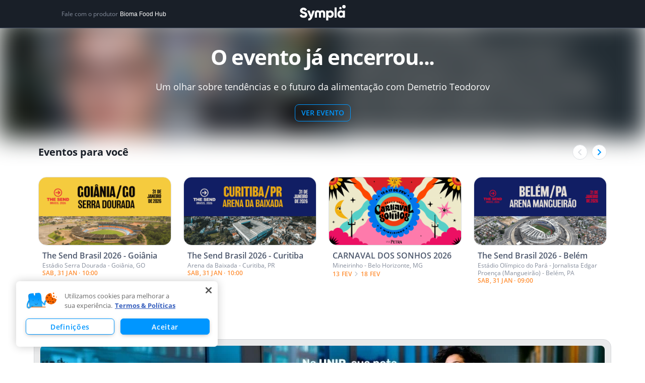

--- FILE ---
content_type: text/html; charset=utf-8
request_url: https://www.google.com/recaptcha/api2/anchor?ar=1&k=6LdvHB8UAAAAAKBlpj55JuY-rXV6YLEy_JALke-n&co=aHR0cHM6Ly93d3cuc3ltcGxhLmNvbS5icjo0NDM.&hl=en&type=image&v=N67nZn4AqZkNcbeMu4prBgzg&theme=light&size=normal&badge=bottomright&anchor-ms=20000&execute-ms=30000&cb=o71zomkdywey
body_size: 49356
content:
<!DOCTYPE HTML><html dir="ltr" lang="en"><head><meta http-equiv="Content-Type" content="text/html; charset=UTF-8">
<meta http-equiv="X-UA-Compatible" content="IE=edge">
<title>reCAPTCHA</title>
<style type="text/css">
/* cyrillic-ext */
@font-face {
  font-family: 'Roboto';
  font-style: normal;
  font-weight: 400;
  font-stretch: 100%;
  src: url(//fonts.gstatic.com/s/roboto/v48/KFO7CnqEu92Fr1ME7kSn66aGLdTylUAMa3GUBHMdazTgWw.woff2) format('woff2');
  unicode-range: U+0460-052F, U+1C80-1C8A, U+20B4, U+2DE0-2DFF, U+A640-A69F, U+FE2E-FE2F;
}
/* cyrillic */
@font-face {
  font-family: 'Roboto';
  font-style: normal;
  font-weight: 400;
  font-stretch: 100%;
  src: url(//fonts.gstatic.com/s/roboto/v48/KFO7CnqEu92Fr1ME7kSn66aGLdTylUAMa3iUBHMdazTgWw.woff2) format('woff2');
  unicode-range: U+0301, U+0400-045F, U+0490-0491, U+04B0-04B1, U+2116;
}
/* greek-ext */
@font-face {
  font-family: 'Roboto';
  font-style: normal;
  font-weight: 400;
  font-stretch: 100%;
  src: url(//fonts.gstatic.com/s/roboto/v48/KFO7CnqEu92Fr1ME7kSn66aGLdTylUAMa3CUBHMdazTgWw.woff2) format('woff2');
  unicode-range: U+1F00-1FFF;
}
/* greek */
@font-face {
  font-family: 'Roboto';
  font-style: normal;
  font-weight: 400;
  font-stretch: 100%;
  src: url(//fonts.gstatic.com/s/roboto/v48/KFO7CnqEu92Fr1ME7kSn66aGLdTylUAMa3-UBHMdazTgWw.woff2) format('woff2');
  unicode-range: U+0370-0377, U+037A-037F, U+0384-038A, U+038C, U+038E-03A1, U+03A3-03FF;
}
/* math */
@font-face {
  font-family: 'Roboto';
  font-style: normal;
  font-weight: 400;
  font-stretch: 100%;
  src: url(//fonts.gstatic.com/s/roboto/v48/KFO7CnqEu92Fr1ME7kSn66aGLdTylUAMawCUBHMdazTgWw.woff2) format('woff2');
  unicode-range: U+0302-0303, U+0305, U+0307-0308, U+0310, U+0312, U+0315, U+031A, U+0326-0327, U+032C, U+032F-0330, U+0332-0333, U+0338, U+033A, U+0346, U+034D, U+0391-03A1, U+03A3-03A9, U+03B1-03C9, U+03D1, U+03D5-03D6, U+03F0-03F1, U+03F4-03F5, U+2016-2017, U+2034-2038, U+203C, U+2040, U+2043, U+2047, U+2050, U+2057, U+205F, U+2070-2071, U+2074-208E, U+2090-209C, U+20D0-20DC, U+20E1, U+20E5-20EF, U+2100-2112, U+2114-2115, U+2117-2121, U+2123-214F, U+2190, U+2192, U+2194-21AE, U+21B0-21E5, U+21F1-21F2, U+21F4-2211, U+2213-2214, U+2216-22FF, U+2308-230B, U+2310, U+2319, U+231C-2321, U+2336-237A, U+237C, U+2395, U+239B-23B7, U+23D0, U+23DC-23E1, U+2474-2475, U+25AF, U+25B3, U+25B7, U+25BD, U+25C1, U+25CA, U+25CC, U+25FB, U+266D-266F, U+27C0-27FF, U+2900-2AFF, U+2B0E-2B11, U+2B30-2B4C, U+2BFE, U+3030, U+FF5B, U+FF5D, U+1D400-1D7FF, U+1EE00-1EEFF;
}
/* symbols */
@font-face {
  font-family: 'Roboto';
  font-style: normal;
  font-weight: 400;
  font-stretch: 100%;
  src: url(//fonts.gstatic.com/s/roboto/v48/KFO7CnqEu92Fr1ME7kSn66aGLdTylUAMaxKUBHMdazTgWw.woff2) format('woff2');
  unicode-range: U+0001-000C, U+000E-001F, U+007F-009F, U+20DD-20E0, U+20E2-20E4, U+2150-218F, U+2190, U+2192, U+2194-2199, U+21AF, U+21E6-21F0, U+21F3, U+2218-2219, U+2299, U+22C4-22C6, U+2300-243F, U+2440-244A, U+2460-24FF, U+25A0-27BF, U+2800-28FF, U+2921-2922, U+2981, U+29BF, U+29EB, U+2B00-2BFF, U+4DC0-4DFF, U+FFF9-FFFB, U+10140-1018E, U+10190-1019C, U+101A0, U+101D0-101FD, U+102E0-102FB, U+10E60-10E7E, U+1D2C0-1D2D3, U+1D2E0-1D37F, U+1F000-1F0FF, U+1F100-1F1AD, U+1F1E6-1F1FF, U+1F30D-1F30F, U+1F315, U+1F31C, U+1F31E, U+1F320-1F32C, U+1F336, U+1F378, U+1F37D, U+1F382, U+1F393-1F39F, U+1F3A7-1F3A8, U+1F3AC-1F3AF, U+1F3C2, U+1F3C4-1F3C6, U+1F3CA-1F3CE, U+1F3D4-1F3E0, U+1F3ED, U+1F3F1-1F3F3, U+1F3F5-1F3F7, U+1F408, U+1F415, U+1F41F, U+1F426, U+1F43F, U+1F441-1F442, U+1F444, U+1F446-1F449, U+1F44C-1F44E, U+1F453, U+1F46A, U+1F47D, U+1F4A3, U+1F4B0, U+1F4B3, U+1F4B9, U+1F4BB, U+1F4BF, U+1F4C8-1F4CB, U+1F4D6, U+1F4DA, U+1F4DF, U+1F4E3-1F4E6, U+1F4EA-1F4ED, U+1F4F7, U+1F4F9-1F4FB, U+1F4FD-1F4FE, U+1F503, U+1F507-1F50B, U+1F50D, U+1F512-1F513, U+1F53E-1F54A, U+1F54F-1F5FA, U+1F610, U+1F650-1F67F, U+1F687, U+1F68D, U+1F691, U+1F694, U+1F698, U+1F6AD, U+1F6B2, U+1F6B9-1F6BA, U+1F6BC, U+1F6C6-1F6CF, U+1F6D3-1F6D7, U+1F6E0-1F6EA, U+1F6F0-1F6F3, U+1F6F7-1F6FC, U+1F700-1F7FF, U+1F800-1F80B, U+1F810-1F847, U+1F850-1F859, U+1F860-1F887, U+1F890-1F8AD, U+1F8B0-1F8BB, U+1F8C0-1F8C1, U+1F900-1F90B, U+1F93B, U+1F946, U+1F984, U+1F996, U+1F9E9, U+1FA00-1FA6F, U+1FA70-1FA7C, U+1FA80-1FA89, U+1FA8F-1FAC6, U+1FACE-1FADC, U+1FADF-1FAE9, U+1FAF0-1FAF8, U+1FB00-1FBFF;
}
/* vietnamese */
@font-face {
  font-family: 'Roboto';
  font-style: normal;
  font-weight: 400;
  font-stretch: 100%;
  src: url(//fonts.gstatic.com/s/roboto/v48/KFO7CnqEu92Fr1ME7kSn66aGLdTylUAMa3OUBHMdazTgWw.woff2) format('woff2');
  unicode-range: U+0102-0103, U+0110-0111, U+0128-0129, U+0168-0169, U+01A0-01A1, U+01AF-01B0, U+0300-0301, U+0303-0304, U+0308-0309, U+0323, U+0329, U+1EA0-1EF9, U+20AB;
}
/* latin-ext */
@font-face {
  font-family: 'Roboto';
  font-style: normal;
  font-weight: 400;
  font-stretch: 100%;
  src: url(//fonts.gstatic.com/s/roboto/v48/KFO7CnqEu92Fr1ME7kSn66aGLdTylUAMa3KUBHMdazTgWw.woff2) format('woff2');
  unicode-range: U+0100-02BA, U+02BD-02C5, U+02C7-02CC, U+02CE-02D7, U+02DD-02FF, U+0304, U+0308, U+0329, U+1D00-1DBF, U+1E00-1E9F, U+1EF2-1EFF, U+2020, U+20A0-20AB, U+20AD-20C0, U+2113, U+2C60-2C7F, U+A720-A7FF;
}
/* latin */
@font-face {
  font-family: 'Roboto';
  font-style: normal;
  font-weight: 400;
  font-stretch: 100%;
  src: url(//fonts.gstatic.com/s/roboto/v48/KFO7CnqEu92Fr1ME7kSn66aGLdTylUAMa3yUBHMdazQ.woff2) format('woff2');
  unicode-range: U+0000-00FF, U+0131, U+0152-0153, U+02BB-02BC, U+02C6, U+02DA, U+02DC, U+0304, U+0308, U+0329, U+2000-206F, U+20AC, U+2122, U+2191, U+2193, U+2212, U+2215, U+FEFF, U+FFFD;
}
/* cyrillic-ext */
@font-face {
  font-family: 'Roboto';
  font-style: normal;
  font-weight: 500;
  font-stretch: 100%;
  src: url(//fonts.gstatic.com/s/roboto/v48/KFO7CnqEu92Fr1ME7kSn66aGLdTylUAMa3GUBHMdazTgWw.woff2) format('woff2');
  unicode-range: U+0460-052F, U+1C80-1C8A, U+20B4, U+2DE0-2DFF, U+A640-A69F, U+FE2E-FE2F;
}
/* cyrillic */
@font-face {
  font-family: 'Roboto';
  font-style: normal;
  font-weight: 500;
  font-stretch: 100%;
  src: url(//fonts.gstatic.com/s/roboto/v48/KFO7CnqEu92Fr1ME7kSn66aGLdTylUAMa3iUBHMdazTgWw.woff2) format('woff2');
  unicode-range: U+0301, U+0400-045F, U+0490-0491, U+04B0-04B1, U+2116;
}
/* greek-ext */
@font-face {
  font-family: 'Roboto';
  font-style: normal;
  font-weight: 500;
  font-stretch: 100%;
  src: url(//fonts.gstatic.com/s/roboto/v48/KFO7CnqEu92Fr1ME7kSn66aGLdTylUAMa3CUBHMdazTgWw.woff2) format('woff2');
  unicode-range: U+1F00-1FFF;
}
/* greek */
@font-face {
  font-family: 'Roboto';
  font-style: normal;
  font-weight: 500;
  font-stretch: 100%;
  src: url(//fonts.gstatic.com/s/roboto/v48/KFO7CnqEu92Fr1ME7kSn66aGLdTylUAMa3-UBHMdazTgWw.woff2) format('woff2');
  unicode-range: U+0370-0377, U+037A-037F, U+0384-038A, U+038C, U+038E-03A1, U+03A3-03FF;
}
/* math */
@font-face {
  font-family: 'Roboto';
  font-style: normal;
  font-weight: 500;
  font-stretch: 100%;
  src: url(//fonts.gstatic.com/s/roboto/v48/KFO7CnqEu92Fr1ME7kSn66aGLdTylUAMawCUBHMdazTgWw.woff2) format('woff2');
  unicode-range: U+0302-0303, U+0305, U+0307-0308, U+0310, U+0312, U+0315, U+031A, U+0326-0327, U+032C, U+032F-0330, U+0332-0333, U+0338, U+033A, U+0346, U+034D, U+0391-03A1, U+03A3-03A9, U+03B1-03C9, U+03D1, U+03D5-03D6, U+03F0-03F1, U+03F4-03F5, U+2016-2017, U+2034-2038, U+203C, U+2040, U+2043, U+2047, U+2050, U+2057, U+205F, U+2070-2071, U+2074-208E, U+2090-209C, U+20D0-20DC, U+20E1, U+20E5-20EF, U+2100-2112, U+2114-2115, U+2117-2121, U+2123-214F, U+2190, U+2192, U+2194-21AE, U+21B0-21E5, U+21F1-21F2, U+21F4-2211, U+2213-2214, U+2216-22FF, U+2308-230B, U+2310, U+2319, U+231C-2321, U+2336-237A, U+237C, U+2395, U+239B-23B7, U+23D0, U+23DC-23E1, U+2474-2475, U+25AF, U+25B3, U+25B7, U+25BD, U+25C1, U+25CA, U+25CC, U+25FB, U+266D-266F, U+27C0-27FF, U+2900-2AFF, U+2B0E-2B11, U+2B30-2B4C, U+2BFE, U+3030, U+FF5B, U+FF5D, U+1D400-1D7FF, U+1EE00-1EEFF;
}
/* symbols */
@font-face {
  font-family: 'Roboto';
  font-style: normal;
  font-weight: 500;
  font-stretch: 100%;
  src: url(//fonts.gstatic.com/s/roboto/v48/KFO7CnqEu92Fr1ME7kSn66aGLdTylUAMaxKUBHMdazTgWw.woff2) format('woff2');
  unicode-range: U+0001-000C, U+000E-001F, U+007F-009F, U+20DD-20E0, U+20E2-20E4, U+2150-218F, U+2190, U+2192, U+2194-2199, U+21AF, U+21E6-21F0, U+21F3, U+2218-2219, U+2299, U+22C4-22C6, U+2300-243F, U+2440-244A, U+2460-24FF, U+25A0-27BF, U+2800-28FF, U+2921-2922, U+2981, U+29BF, U+29EB, U+2B00-2BFF, U+4DC0-4DFF, U+FFF9-FFFB, U+10140-1018E, U+10190-1019C, U+101A0, U+101D0-101FD, U+102E0-102FB, U+10E60-10E7E, U+1D2C0-1D2D3, U+1D2E0-1D37F, U+1F000-1F0FF, U+1F100-1F1AD, U+1F1E6-1F1FF, U+1F30D-1F30F, U+1F315, U+1F31C, U+1F31E, U+1F320-1F32C, U+1F336, U+1F378, U+1F37D, U+1F382, U+1F393-1F39F, U+1F3A7-1F3A8, U+1F3AC-1F3AF, U+1F3C2, U+1F3C4-1F3C6, U+1F3CA-1F3CE, U+1F3D4-1F3E0, U+1F3ED, U+1F3F1-1F3F3, U+1F3F5-1F3F7, U+1F408, U+1F415, U+1F41F, U+1F426, U+1F43F, U+1F441-1F442, U+1F444, U+1F446-1F449, U+1F44C-1F44E, U+1F453, U+1F46A, U+1F47D, U+1F4A3, U+1F4B0, U+1F4B3, U+1F4B9, U+1F4BB, U+1F4BF, U+1F4C8-1F4CB, U+1F4D6, U+1F4DA, U+1F4DF, U+1F4E3-1F4E6, U+1F4EA-1F4ED, U+1F4F7, U+1F4F9-1F4FB, U+1F4FD-1F4FE, U+1F503, U+1F507-1F50B, U+1F50D, U+1F512-1F513, U+1F53E-1F54A, U+1F54F-1F5FA, U+1F610, U+1F650-1F67F, U+1F687, U+1F68D, U+1F691, U+1F694, U+1F698, U+1F6AD, U+1F6B2, U+1F6B9-1F6BA, U+1F6BC, U+1F6C6-1F6CF, U+1F6D3-1F6D7, U+1F6E0-1F6EA, U+1F6F0-1F6F3, U+1F6F7-1F6FC, U+1F700-1F7FF, U+1F800-1F80B, U+1F810-1F847, U+1F850-1F859, U+1F860-1F887, U+1F890-1F8AD, U+1F8B0-1F8BB, U+1F8C0-1F8C1, U+1F900-1F90B, U+1F93B, U+1F946, U+1F984, U+1F996, U+1F9E9, U+1FA00-1FA6F, U+1FA70-1FA7C, U+1FA80-1FA89, U+1FA8F-1FAC6, U+1FACE-1FADC, U+1FADF-1FAE9, U+1FAF0-1FAF8, U+1FB00-1FBFF;
}
/* vietnamese */
@font-face {
  font-family: 'Roboto';
  font-style: normal;
  font-weight: 500;
  font-stretch: 100%;
  src: url(//fonts.gstatic.com/s/roboto/v48/KFO7CnqEu92Fr1ME7kSn66aGLdTylUAMa3OUBHMdazTgWw.woff2) format('woff2');
  unicode-range: U+0102-0103, U+0110-0111, U+0128-0129, U+0168-0169, U+01A0-01A1, U+01AF-01B0, U+0300-0301, U+0303-0304, U+0308-0309, U+0323, U+0329, U+1EA0-1EF9, U+20AB;
}
/* latin-ext */
@font-face {
  font-family: 'Roboto';
  font-style: normal;
  font-weight: 500;
  font-stretch: 100%;
  src: url(//fonts.gstatic.com/s/roboto/v48/KFO7CnqEu92Fr1ME7kSn66aGLdTylUAMa3KUBHMdazTgWw.woff2) format('woff2');
  unicode-range: U+0100-02BA, U+02BD-02C5, U+02C7-02CC, U+02CE-02D7, U+02DD-02FF, U+0304, U+0308, U+0329, U+1D00-1DBF, U+1E00-1E9F, U+1EF2-1EFF, U+2020, U+20A0-20AB, U+20AD-20C0, U+2113, U+2C60-2C7F, U+A720-A7FF;
}
/* latin */
@font-face {
  font-family: 'Roboto';
  font-style: normal;
  font-weight: 500;
  font-stretch: 100%;
  src: url(//fonts.gstatic.com/s/roboto/v48/KFO7CnqEu92Fr1ME7kSn66aGLdTylUAMa3yUBHMdazQ.woff2) format('woff2');
  unicode-range: U+0000-00FF, U+0131, U+0152-0153, U+02BB-02BC, U+02C6, U+02DA, U+02DC, U+0304, U+0308, U+0329, U+2000-206F, U+20AC, U+2122, U+2191, U+2193, U+2212, U+2215, U+FEFF, U+FFFD;
}
/* cyrillic-ext */
@font-face {
  font-family: 'Roboto';
  font-style: normal;
  font-weight: 900;
  font-stretch: 100%;
  src: url(//fonts.gstatic.com/s/roboto/v48/KFO7CnqEu92Fr1ME7kSn66aGLdTylUAMa3GUBHMdazTgWw.woff2) format('woff2');
  unicode-range: U+0460-052F, U+1C80-1C8A, U+20B4, U+2DE0-2DFF, U+A640-A69F, U+FE2E-FE2F;
}
/* cyrillic */
@font-face {
  font-family: 'Roboto';
  font-style: normal;
  font-weight: 900;
  font-stretch: 100%;
  src: url(//fonts.gstatic.com/s/roboto/v48/KFO7CnqEu92Fr1ME7kSn66aGLdTylUAMa3iUBHMdazTgWw.woff2) format('woff2');
  unicode-range: U+0301, U+0400-045F, U+0490-0491, U+04B0-04B1, U+2116;
}
/* greek-ext */
@font-face {
  font-family: 'Roboto';
  font-style: normal;
  font-weight: 900;
  font-stretch: 100%;
  src: url(//fonts.gstatic.com/s/roboto/v48/KFO7CnqEu92Fr1ME7kSn66aGLdTylUAMa3CUBHMdazTgWw.woff2) format('woff2');
  unicode-range: U+1F00-1FFF;
}
/* greek */
@font-face {
  font-family: 'Roboto';
  font-style: normal;
  font-weight: 900;
  font-stretch: 100%;
  src: url(//fonts.gstatic.com/s/roboto/v48/KFO7CnqEu92Fr1ME7kSn66aGLdTylUAMa3-UBHMdazTgWw.woff2) format('woff2');
  unicode-range: U+0370-0377, U+037A-037F, U+0384-038A, U+038C, U+038E-03A1, U+03A3-03FF;
}
/* math */
@font-face {
  font-family: 'Roboto';
  font-style: normal;
  font-weight: 900;
  font-stretch: 100%;
  src: url(//fonts.gstatic.com/s/roboto/v48/KFO7CnqEu92Fr1ME7kSn66aGLdTylUAMawCUBHMdazTgWw.woff2) format('woff2');
  unicode-range: U+0302-0303, U+0305, U+0307-0308, U+0310, U+0312, U+0315, U+031A, U+0326-0327, U+032C, U+032F-0330, U+0332-0333, U+0338, U+033A, U+0346, U+034D, U+0391-03A1, U+03A3-03A9, U+03B1-03C9, U+03D1, U+03D5-03D6, U+03F0-03F1, U+03F4-03F5, U+2016-2017, U+2034-2038, U+203C, U+2040, U+2043, U+2047, U+2050, U+2057, U+205F, U+2070-2071, U+2074-208E, U+2090-209C, U+20D0-20DC, U+20E1, U+20E5-20EF, U+2100-2112, U+2114-2115, U+2117-2121, U+2123-214F, U+2190, U+2192, U+2194-21AE, U+21B0-21E5, U+21F1-21F2, U+21F4-2211, U+2213-2214, U+2216-22FF, U+2308-230B, U+2310, U+2319, U+231C-2321, U+2336-237A, U+237C, U+2395, U+239B-23B7, U+23D0, U+23DC-23E1, U+2474-2475, U+25AF, U+25B3, U+25B7, U+25BD, U+25C1, U+25CA, U+25CC, U+25FB, U+266D-266F, U+27C0-27FF, U+2900-2AFF, U+2B0E-2B11, U+2B30-2B4C, U+2BFE, U+3030, U+FF5B, U+FF5D, U+1D400-1D7FF, U+1EE00-1EEFF;
}
/* symbols */
@font-face {
  font-family: 'Roboto';
  font-style: normal;
  font-weight: 900;
  font-stretch: 100%;
  src: url(//fonts.gstatic.com/s/roboto/v48/KFO7CnqEu92Fr1ME7kSn66aGLdTylUAMaxKUBHMdazTgWw.woff2) format('woff2');
  unicode-range: U+0001-000C, U+000E-001F, U+007F-009F, U+20DD-20E0, U+20E2-20E4, U+2150-218F, U+2190, U+2192, U+2194-2199, U+21AF, U+21E6-21F0, U+21F3, U+2218-2219, U+2299, U+22C4-22C6, U+2300-243F, U+2440-244A, U+2460-24FF, U+25A0-27BF, U+2800-28FF, U+2921-2922, U+2981, U+29BF, U+29EB, U+2B00-2BFF, U+4DC0-4DFF, U+FFF9-FFFB, U+10140-1018E, U+10190-1019C, U+101A0, U+101D0-101FD, U+102E0-102FB, U+10E60-10E7E, U+1D2C0-1D2D3, U+1D2E0-1D37F, U+1F000-1F0FF, U+1F100-1F1AD, U+1F1E6-1F1FF, U+1F30D-1F30F, U+1F315, U+1F31C, U+1F31E, U+1F320-1F32C, U+1F336, U+1F378, U+1F37D, U+1F382, U+1F393-1F39F, U+1F3A7-1F3A8, U+1F3AC-1F3AF, U+1F3C2, U+1F3C4-1F3C6, U+1F3CA-1F3CE, U+1F3D4-1F3E0, U+1F3ED, U+1F3F1-1F3F3, U+1F3F5-1F3F7, U+1F408, U+1F415, U+1F41F, U+1F426, U+1F43F, U+1F441-1F442, U+1F444, U+1F446-1F449, U+1F44C-1F44E, U+1F453, U+1F46A, U+1F47D, U+1F4A3, U+1F4B0, U+1F4B3, U+1F4B9, U+1F4BB, U+1F4BF, U+1F4C8-1F4CB, U+1F4D6, U+1F4DA, U+1F4DF, U+1F4E3-1F4E6, U+1F4EA-1F4ED, U+1F4F7, U+1F4F9-1F4FB, U+1F4FD-1F4FE, U+1F503, U+1F507-1F50B, U+1F50D, U+1F512-1F513, U+1F53E-1F54A, U+1F54F-1F5FA, U+1F610, U+1F650-1F67F, U+1F687, U+1F68D, U+1F691, U+1F694, U+1F698, U+1F6AD, U+1F6B2, U+1F6B9-1F6BA, U+1F6BC, U+1F6C6-1F6CF, U+1F6D3-1F6D7, U+1F6E0-1F6EA, U+1F6F0-1F6F3, U+1F6F7-1F6FC, U+1F700-1F7FF, U+1F800-1F80B, U+1F810-1F847, U+1F850-1F859, U+1F860-1F887, U+1F890-1F8AD, U+1F8B0-1F8BB, U+1F8C0-1F8C1, U+1F900-1F90B, U+1F93B, U+1F946, U+1F984, U+1F996, U+1F9E9, U+1FA00-1FA6F, U+1FA70-1FA7C, U+1FA80-1FA89, U+1FA8F-1FAC6, U+1FACE-1FADC, U+1FADF-1FAE9, U+1FAF0-1FAF8, U+1FB00-1FBFF;
}
/* vietnamese */
@font-face {
  font-family: 'Roboto';
  font-style: normal;
  font-weight: 900;
  font-stretch: 100%;
  src: url(//fonts.gstatic.com/s/roboto/v48/KFO7CnqEu92Fr1ME7kSn66aGLdTylUAMa3OUBHMdazTgWw.woff2) format('woff2');
  unicode-range: U+0102-0103, U+0110-0111, U+0128-0129, U+0168-0169, U+01A0-01A1, U+01AF-01B0, U+0300-0301, U+0303-0304, U+0308-0309, U+0323, U+0329, U+1EA0-1EF9, U+20AB;
}
/* latin-ext */
@font-face {
  font-family: 'Roboto';
  font-style: normal;
  font-weight: 900;
  font-stretch: 100%;
  src: url(//fonts.gstatic.com/s/roboto/v48/KFO7CnqEu92Fr1ME7kSn66aGLdTylUAMa3KUBHMdazTgWw.woff2) format('woff2');
  unicode-range: U+0100-02BA, U+02BD-02C5, U+02C7-02CC, U+02CE-02D7, U+02DD-02FF, U+0304, U+0308, U+0329, U+1D00-1DBF, U+1E00-1E9F, U+1EF2-1EFF, U+2020, U+20A0-20AB, U+20AD-20C0, U+2113, U+2C60-2C7F, U+A720-A7FF;
}
/* latin */
@font-face {
  font-family: 'Roboto';
  font-style: normal;
  font-weight: 900;
  font-stretch: 100%;
  src: url(//fonts.gstatic.com/s/roboto/v48/KFO7CnqEu92Fr1ME7kSn66aGLdTylUAMa3yUBHMdazQ.woff2) format('woff2');
  unicode-range: U+0000-00FF, U+0131, U+0152-0153, U+02BB-02BC, U+02C6, U+02DA, U+02DC, U+0304, U+0308, U+0329, U+2000-206F, U+20AC, U+2122, U+2191, U+2193, U+2212, U+2215, U+FEFF, U+FFFD;
}

</style>
<link rel="stylesheet" type="text/css" href="https://www.gstatic.com/recaptcha/releases/N67nZn4AqZkNcbeMu4prBgzg/styles__ltr.css">
<script nonce="BT8NneziXjvGn89ve348yQ" type="text/javascript">window['__recaptcha_api'] = 'https://www.google.com/recaptcha/api2/';</script>
<script type="text/javascript" src="https://www.gstatic.com/recaptcha/releases/N67nZn4AqZkNcbeMu4prBgzg/recaptcha__en.js" nonce="BT8NneziXjvGn89ve348yQ">
      
    </script></head>
<body><div id="rc-anchor-alert" class="rc-anchor-alert"></div>
<input type="hidden" id="recaptcha-token" value="[base64]">
<script type="text/javascript" nonce="BT8NneziXjvGn89ve348yQ">
      recaptcha.anchor.Main.init("[\x22ainput\x22,[\x22bgdata\x22,\x22\x22,\[base64]/[base64]/[base64]/ZyhXLGgpOnEoW04sMjEsbF0sVywwKSxoKSxmYWxzZSxmYWxzZSl9Y2F0Y2goayl7RygzNTgsVyk/[base64]/[base64]/[base64]/[base64]/[base64]/[base64]/[base64]/bmV3IEJbT10oRFswXSk6dz09Mj9uZXcgQltPXShEWzBdLERbMV0pOnc9PTM/bmV3IEJbT10oRFswXSxEWzFdLERbMl0pOnc9PTQ/[base64]/[base64]/[base64]/[base64]/[base64]\\u003d\x22,\[base64]\\u003d\\u003d\x22,\[base64]/CocO0wqrCjQ1/dsKhwqjCqiTCgxIRw7FkwrHDnMOIEStlw5AZwqLDjsOWw4FEGVTDk8ONDcOnNcKdNXQEQxMABsOPw40JFAPCgcKUXcKLQMK2wqbCisOnwrptP8KhC8KEM012a8KpVMKKBsKsw4o9D8O1wpnDtMOlcHjDoUHDosKzPsKFwoIUw4LDiMOyw5/Cs8KqBW7DnsO4DUrDisK2w5DCrsKgXWLCjsKXb8KtwoktwrrCkcKyZQXCqFhCesKXwrvCihzCt2hJdXLDlMO4W3HChVDClcOnOxMiGEPDkQLCmcK0fQjDuVvDucOuWMOiw6QKw7jDj8O4wpFww73DvxFNwp/ClgzCpDjDucOKw48ncjTCucKgw5vCnxvDkcKhFcOTwrEsPMOIJn/CosKEwqjDolzDk0l0woFvLE0iZnwdwpsUwrfCs31aOMKDw4p0fcKsw7HChsOXwqrDrQxzwrY0w6Mww7FyRB/DszUeH8K8wozDiAfDmwVtPWPCvcO3HsO6w5vDjVPChGlCw6UTwr/[base64]/DrMK2wps0w4gySkkawq4YOnVKQMK1woHDlA7CusOoDMO4woJnwqTDrAxawrvDhcK0woJIC8OGXcKjwoxXw5DDgcKILcK8IjkAw5AnwqrCicO1MMOrwrPCmcKuwrfClRYIAcKYw5gSSyR3wq/[base64]/[base64]/ClsKEN8Klw4t+w7JRw4XCtMK2PFE1L2FfGcKGQsOsfcOKSsOvTyw7OglcwrEzFcK8T8KiQcOZwpfDucOEw7EawpXDrwkzw5kAw7PCmcKvTsKyP18XwofCo0cqQW0aSAAUw5tYZsOLwp/DgB/DuG3CtF0IAsOYOcKhw4/Dj8KGRyrDksOFA1HCnsKMJMKWUygTHsKNwqvDoMKCw6fCuFzCocKKTsKjw4rCrcKvbcKRRsKxw4FITjAiw7TDh0bDocOUHnvDkwzDqHl3wpTCtwNtMMOYwpTCoUPDvglfwppMwp7Ct3rDpBrDkxzCscKICMOxwpJ8bMKvZF7DgMOAwpjDgi0SYcOIwpzDgS/CllERZMK8UkLCmMKkRA3CqD7DpMKPFcOCwohCGz/CkxDCvTZew4vDlgfCjMOuwrEFJzNwdwlHKgg7M8O/w6Uaf3TCl8OAw5vDkMOtw5HDl2fDpMKaw6HDqsOGw5YMfyvDiGcawpTDrsOWVMK+wqDDojjDmFEbw4Iswotqa8K/w5PCncOkaxRuJmHDjDZIw6rDncKnw7thTHfDjld8w519XsK/wprCgU8Zw6RsBsO9wpMBw4VwVzgTw5YTMQFQJhvCscOGw5Afw5TClndECMKIdsKywoFnOBjCuxwKw5I7O8OCwpRvNmrDpMO9wrMMY34RwrXCtGsbIlQ8wpRlesKmU8O/FHJ3V8OIHw7DunXCvxkiNB57fsOow4TCh2JEw4IeJGckwod5SnzCjiDCscO1QFpxQ8OILsOhwo0QwrnCkcKWVlY7w4zCulpYwpMjDcO/[base64]/[base64]/CksOzwpzDvcORwo7ClsONL8OQw58lfm13b3DDs8O8K8Ogwp5yw5xAw4vCgcKJwrJKw7zDpcKqa8Ocw7hNwrImLcOSeDLCjm/[base64]/[base64]/DlEnDghnDpVzCv8KOw4vCpmhLcMOZwqHDuQhVwojCnBrCqn/DlMK4f8Klbn/[base64]/Dh8Oaw4vCjgBvYCZ0IcOhwrHChFoJwpNGXlTDoh3CosKlwo7CjR/Dm0PCvMKLw77Cg8KOw5HDkSM/UMOnUMK7HR7DrinDmkDDo8OAfxTCvVtJwrhww5XChsKwBnFFwrwjw7fCmj3Dj1nDsDjDnsOJZRjCo3E4Fn8Jw5M5w77CocK4I01iw7plb1IuOVsRQGbDq8KawqDDn2jDhXNSLSlPwqPDrUjDt1/CmsKHFgTDtMO2WUbCkMKaEm5YJTErNDBYZ1DDuwoKwoFNwqVWTcOMQcOCwq/DsU8REcOwbjjClMKKwr3DgMKpwp/[base64]/CqsK7wp43PMKLwo/[base64]/Csi7DrcOjc1Ryw7h7w48Uwq7CkG5/wrbCo8KAwoF+PcOBwrXCtxAzw4tQcG/[base64]/DtjbDnsOIZMKpwo3CsCnDq8OOw7XDi0cMw5nCrn/DmcO4w5ZQQsKTNcOtw67Cr0ZPCcKAw4FlDsOEwpt+wqhKHGNUwo7CjcOQwrEbdcO0w5LCliZlG8Ovwq8ODsK1wrN7NcO+w4HCjWXChMOocMO8AWTDmBk6w5nCpGTDkmorw755agxtdTFTw5ZSaD9dw4bDuCZ0EcOZacK5Jh1/YwTDjMKOwoYQwpTDt35DwoTCpDYoHcK7F8KWUnzCjn7DscKPF8OYwp/Dj8OYW8Kea8K/KCgxw6xzwrPCiiRUb8ODwq4ow5/CnsKSCXHDosOLwqsiBkfCn2V9w7PDm1/DvsO6IcOzc8OuL8OaDDTCgnElLcO0WcOhwpfCnlJnP8Kewrh4HV/Cp8Kfw5PCgMODSWIwwp3DrlvDqz4Aw7Asw5llworCnlcaw7MBw6hjw5fCmMKswr9mERBSFm4KL3rCoCLClsO3wq9pw7h4E8OawrlDQwNbw5Eewo/DrsKpwoJbJ3zDu8K7UcOGY8O/w6/ChsOxR0rDqzkgOcKbYcOPwqPCuiQ1Fh55FsOnfcKfQcKkwr1pwrHCtsKhNS7CvMKrwoULwrwLw6/Clm4Vw6kTTwEyw7rCvn4tLUUIw7vDulInPVLDtsO5SivDh8O0woBIw5JLZ8ObIjNdPMOxHlcgw555wrlyw43Di8OywpQUOT1AwpJ+NcKWwq7CnXpAUxtLwrcGCXHCk8KHwotCwopbwo/Du8KQw6Y/wo4fwoHDpsKGw6fDqkrDu8KWeCo2GHNEw5V7wr5ABMOVw7/DjUdcHRLDm8OWwoFCwrw1Y8K+w79xX3fCnyV5w5wyw5TCtmvDnSsbw6jDjVjCtTfChcOkw4onajckw5FTK8KOVcKDw6HCqH3CvBvCvQDDisOuw7nDsMKUKMOLF8Ksw78xwqlFJF5SOMO0L8O9w4gVU24/KWwQOcO2C08ndiLDmcKlwrsMwqhcBRnDqsOuasO5KcO6w7zDicKsTyIsw4LDqBJOwq9pNcKqaMO2wp/CqHXCnsOSV8KZw7JhYwHCoMKbw4h9wpIcwr/CpsOLE8K0YjNNbMKsw7XCpsObwoUbasO7w47CucKGQlYWdcKcw6FKwpYCZ8O8wooBw446V8OBw6cZwpFPBcOAwocfwoLDqyPDr1DDpcKhwqgbw6fDmi7DiQlpS8KQwqxdwq3CvsOpw5DCrVnCkMK/w61DVDXCjsOJw6DCmVjDncO9wqHDqxDCk8KRVMOneCgQMULDjTrCk8KYU8KjOcKYfG1sSABAw6YEw6fChcKsNcO1J8ORw7xjfRpqwpd2diDDrj1eckfCsGLDl8K/w5/[base64]/wrbCmMKdVMKiwo7DuUwjLQXCuMKrw4HCs8KrC3dWaRwkbMKvwq7CpMKmw6XChQ7DvS3DpsKnw4TDu01EQsKyY8OcRXlqeMOzwosXwpopbHbDmsOBTGNXK8Kkw6HCmBh4w4RsBGU7Y0/[base64]/[base64]/CqsKXEnfCi8KENMORVg1taMOzZ8O3FHrDhA1pwrMtwqAIacOEw4vCs8KzwoHCj8OPw7cbwp9Sw5jCmVrDjcKYwrrCtiDDo8OkwpM1JsKzPTfDksOZKMKpMMK6wqrClW3CrMKGc8OMHUUlw6jDh8KLw5AYX8K9w5nCpCPDr8KGIsKkw6Nxw73DtcOHwqPCgBwTw4olw4/DmcOPEsKTw5HCusKKZcOZESxxw7lGwo8FwqzDlyPCn8OdCywww4bDnMKlSQw+w6LCq8ONw5YKwo3Do8Orwp/Dv3NOKE/CjFhTwpXDhMO6QgDCl8OAFsKoEMOQwqrCnR5nwq3Cv0MjDFnDocO3dn5/[base64]/RWBAwrMval/CghrDhMKBw59vT8KUK0bCuMO3w5HDpVjCv8OKw7rDusO6XcOfC3HChsKZw7TCgx8MR2TDuG7DgibDrsK4bQctUsKXGsO1b2wAICwqw5MBe1LCoEhWWk1TLcKNRGHDk8OowqfDrBIvEMOrQRrCsznDrcOsEzddw4NbEVLDqEo7w4/Cj0vDs8KwBgDCtsOQwpkkAsKsWMOZalDDkw1KwpjCmSnChcKcwqrDq8KtO189wpVQw7FqKMKdEcOMwrbCo2Ucw4vDqDB7w43Dl1nCg0ogwpAMZsOfV8K4wpkgcx/DqBtEJcKLLjfCssKtw4MewrJCw4J9w5nDssK3wpDCl3HCnyxxOMO5EVpmW1/DjkVVwr3CnBvCo8OUQC8mw5NiFWp2w6TCpsODCHHClW0PWcO8JMKfF8K9ZsOhwrIswrXCtAUIPnHCg2TDnVHCoU9if8KZw5lGL8ORNWMPwo3DhcO/Jn1lScOXOsKhw5LCsgfCpC4vEl8hwp/CvWXDlG/DpVJwH19sw7jCp0PDjcOUw4gJw74jWF9aw4g5D0liM8O3w78Sw6c/[base64]/DkcKzMsOmP8KRe3fDpRDCpDfDthFrwqAtW8OmacONwr7Csk4JYVrCisKCFRdww4Z3wqYmw7h6bicyw7YNYE/CoAfCpl8RwrbCgMKNwoEYw6fDvMOYSXc1WsKYeMOjw79BT8Onw6pbC30jw6fChTAYRcOYXcKgBcOIwoVQfsKuw5DDuyYCHUMVWcO6XsK6w7EUE2HDrg87C8O/w6DDkHvDiWdawoHCiFvClMKjw5XCmQkzdCVmLsOrw7wYSMKrw7fDvsKvwprDkEIPw5ZxegZxA8Otw5bClHMvU8KNwrnCrHRjAkbCvxMSWMOXIMKqDTHDuMO/[base64]/Duk8mdRk+TWIVw5Zywotww608NcOacsOzdMK5fVEFMybCk0MUfMOJSBM3wqnCiAhmwqfDp0jCu3HDhsKTwrrCj8O6OsOMaMKANHDDji/CkMOLw5XDv8KxETzCpcOSbsK1wo3DriTCtMK0TMKxC3ZYRD8RCMKrwpDCslvCh8OZD8O/[base64]/[base64]/w5rCsMOYacOHH8Ksw5/Dt8OxLcOoNhAUSA7DiSlyw6RgwqjCnmDCvRDDqsOPwoHDjTPDtMOVSBjDuD9Ywrc9F8OMPkbDgHDCqGlrCcO8FhrCvR9yw6TCkQZQw73CkRLDmXdowoBTUh8hw480wpkiYxjDoGNESsOew58TwqLDgsKpHsOefsKOwoDDvsOHX0hKw6nDicKmw6Nqw5DCi1/[base64]/JcOAK8Oiw4PCsyfDmcKyNsO/w4laU8OARmDCnMKhCmV5bsOWDFHDhsOrXjzCq8Kow7/DlsOYEsKgN8OaR155RhPDlsKtCEzCq8K3w5rCrsOndBvCpwY1CsK7M1/CssOOw60xKcKaw4FnEcKnMsKrw6rDmMOvwqzCisORw7VNSMKkwrAhDQQ8wpnCpsO7Bg1ZSjM0wqk7wodER8KkQsKiw59BK8K2wocTw54mwoPChj1ew4hbw4MWJyoUwq/CjRRNT8OMw7J/w6wuw5ELQcOiw5DDvMKPw5AhesOrcGjDhjTDiMOMwojDs1nCoUjDh8Kow5rClAPDnwvCkCjDl8KDwrfCtcOCPcKDw6IpOsOhesOhGcOlIcKjw60Xw6c/w7XDi8Kvw4NqFsKgw4TDuTpsQcKrw5JMwrIDwoBOw4loTMKtCMOQBsO1cyskaj4ieSTDqTnDscKETMOtw6lTcA4WfMO7wrDDlGnDgXpyWcKuw4nCv8KAw4PCrMK/d8O5w73DhXrCn8OEwo/DiFAjHMOYwrJQwpARwqNvwoNOwpYxw5wvDlNpR8KVecKBwrJKeMKmwpfDqsK4w6PDosKRMcKbCD/[base64]/CrkIwwpAca8KpJ8KHworDiD1Yw73CncOdJMO4wphRw4M4wp3DuCYNP3PCqmLCtsKOw63CjkTCtWs2dgocHMK0wrRjwo3Do8Opwq7Dv0jDuQILwpM8J8KzwrnDncKPw6vCtQcew4NGH8K8woLCtcODK1URwp8UKsOAZMKVw586IRTDglkPw5/CiMKAW1cPamnClMKREsOJwrTDpMK5EcKzw6wGEcK7WRjDtWLDssK1UsOGw7jCmMKKwrBmQjojw4ANdXTDicKow7hpC3TCvynCtsO+wrJPZmgNw7LCuhIGwrcCJwjDvMObw5TCmH5Bw75lwoHCiR/DiC5ew5TDvjfDu8K4w70/SMKzwrrDpWTCk0HDgsKhwqMKC0Udw5sQwqgXc8OuCcOIwrzCii/[base64]/[base64]/CjUsPXF7Ctl3DqsKeGcOzd8Kbw5jChcORwpl6HMOHwoVqTWHDisKCACbCjDx8LWTCjMOww4nDqMO1wpdnwpjClsKpw6pZw6lxw4gCw53Cmj9Ww7kQwr8Iw5cBO8KjRsKcaMKkw49jF8KgwqYlUcOow6IHwoxOwoJEw7TCgMOhBMOnw6/CuiUTwq5tw5gZSi5Vw6bDhsKtwpPDnwPCq8ObEsK0w6FvAsOxwrtVXU/DjMOtw5vCoRbCtMKiKMOGw77Di0LCl8KZw7ktwr/[base64]/DpAzCm8Ojw7FSwo8vI8O8w5/DmsOqw5x7wq1SBcOwCEhQwqgsVBzDgsONVMK/w5nCjVNWHR7ClSbDrMKWw4XCmsOiwofDjQRxw7PDtELCrsOKw74Nwp/Crh1gVcKFDsKcw73CpsO9DV3CtHd7w6HCl8Ozw7B8w6zDjkvDj8KWGwsgNwMqZTQmQcKBw4XCqnJUasOcw4wRGsK8TBXCtMOawqLCtsOOwq5kAH04IVA/FTRoSsO9w4wsVyXCl8OYVsOyw6AdYAjDognCjgLClMKvwozChkJiW2MYw5l8di3DnRhkwpwgHsOqw67Dm1HCm8Oyw65qwprCtMKpVcOyWWDCpMOBw77CgcOFacOWw7fCv8Kiw4YIwrgjwphswoDCtcKIw5cawpHCrcKFw5fDinpKBcK0c8O+XTPDnUsPwo/Cjlgrw47Dhw5gwqE0w43CnT/CuUF0CMKswrRoKMOcE8KnAsKhw6k3w4bCkhrCocObPBsyVQXCkUbCjQ5mwrFwZcOGNlsqRsOcwrbDlWB/[base64]/Dk7DhCTCksKCDQnClGzDmsKYw5s9LsK9MEFkw53Co0HDtT7DosKyd8OOwrPDpxVcTmXCtgPDgVDCogciWgDCtcOGwoAxw4rDjsKSX0vDpwhjNXXDuMK3wrzDtWrDksO2HRTDp8OuW01zw6Bkw6/DlcK8RUPCqsOmFRBaZcK8IyPCmhrDtMOIDmPCqh0ICsK3woHCmcKheMOuw53Cr0Jjwr1pwpFHGT7CrsOJfMKswr19A1FcHR5IAsKNLAhCVCHDkR59LE9dwrTCtHLCrsK8w7/CgcOvw7YBGynCpsOGw4dXbiLDiMOBejxvwpIgVmZLGMOcw7rDlcKLw7Vgw7YrQwzCvnxZFMKOw4NEf8KKw5g1wqptRMKIwqohMRw7wr9COcKgw5ZGwo3Cp8KaAHPClsKmaA4Jw4c+w41vWRXCssO1LH/DmQJSPDAqdCYLwolKagPDqTXDlcKTCHhPFsOuNMKqw6YkaTLCiizCoWQ0wrApcEzCgsOewpLDviHCi8O0VMOIw5YJMBNUMhzDtDwGwrnDpsKIAjnDpcKHFwp6JcOVw7/DtcKqw4jChhTCqcObKUzCjsKHw4IJw73Cix3CgcOLJsOnw5FlKl4YwqPCtz1kTU7DpCw6cB48wrElw4DCgsOtw7MqTyQHDWo/wpTDmR3Cpl4WaMKINBvDmcOsbCHDjCLDhMKpbxthesKuw47DoEgZwrLCusOzasKaw7HChcK/w7VGwqfDv8KfdDLCu19HwrDDpcO2w4YSYBvDpMO9fsKFw5kHDsOOw4/Ct8OJw5zCi8OnFsOZwrjDhsKcSiInSkhpMmtMwoM1SBJFOGUnBsKibsOIYmXClMOJJTJjw4/DlgTDo8KvG8O5UsO/w7jCljgJXSoXw450XMOdw4g4XsKAw4LDkRfDrSwaw7DDsHp5w5JpMjtsw5vCk8KsMH7DkMKeLMOmYcKTRcOGwqfCoUXDkcO5J8O/LUjDjQzCmsOow47CpQhkesOYwoBpFV1RO2/Cn2oZW8Okw7tVwrElPEXDl0jDonQjwrcWw7DDv8Ojw5/DksK/[base64]/Dqw3DjW/Djn0Pw5kowrHCgjJAwp7CtQVJIlLDuAkMY2HCqQAHw4LCmsOONsO9wrjCrcKdEMKBPcKTw4Yrw4s2wrTCjGPCtFBIw5XCtxFZw6vCqSjDq8K1N8K5SmkyHMOkOWQBwoHCpcOPw6hdW8KcAm3CnGDDlzfCg8OMOAZLLMOmw6DCiA/[base64]/[base64]/W0nDqnEnw7FjE8KDCsOYSMK3wrZrwo/CgCJzwpgWwoMOwoUywoZLSsKkYV5Nwrp5wqZUUyvCjMOzw6/DnwwYw79NfsOhwojDqMKBQxVcw5TCqmLCrHjDosKLTwYRwrvCh3cQw7jCiQ1KZVTCosKGwqEvw4TCpcOrwrYfwogiXcOfw7LChGzCucKhwobCisOkw6YYw406WDfCh0lPwrZMw69rGTbCkQQhI8OWFxwtBHjDk8KXwrXDp0/CqMOKw5ViNsKSO8KKwo4fw5PDrsKkYMOUw6Maw4dFw495VGvCvABEwpUWw6w8wrHDkMOEBcK/wq/DlHB+w7cFdMKhW3/Dhk5Qw48Re2cxw4zCgmV+ZsK+UMO1dcKMD8KrcBnCiBHDgcOBPsKvJRDDsnnDmsKyHsOOw7hQA8OYU8KUw5LCpcO/wolMfsOPwrzDqCjCnMOrwpTDjMOoIGoSPR7CiBbDoCs+PMKKGhXDocKuw7BMOwYFw4bCoMKFUw/CkHp1w6rCkhxmdcOsdcOdwpNRwohOVykawpbCkwrCisKGAHkEYSsHIW/[base64]/w7/[base64]/wplqECV6X8KGwrrDl8K8w4zCqwXDrSdjAMO2esO0TsORw6/CqMOCU1PDk2NMHRvDv8OsLcOeenohesKgRl7DncOwWMK4w6PDscKxPsOCw5bCun/CiDvDq3bCusOewpTDpsKcDjQ3E2URAB7CnMKdwqbClMKMw7vDrMOVGcKmJzlHK0gZwroMeMODET3DrMK+wr02woXCuHkHwoPCi8KHwpLClg/DksOnw4vDgcOqwrhCwq9ONMKPwrzDvcKXGcOBHMOawrvCpsO6EF/CiB3Ds2HCkMOXw7txKktbKcOFwokZCsK4wpzDtsOGUjLDmMOzfcOywr/CkMK2aMK4ERhGXCTCp8KzRMK/dW0Mw6DCoiYBYcOYFxJqwrTDhsOReE7Cj8Kow5xsNsKIcMOLwrdUw7xDWsObw78xGSxiVy1cb0HCjcKAEMKoIV7DuMKKB8KeYFomwpLCqsOwGMODXCfCqsOEw5IeDcK3w7RXwpAjWzZWaMOoUXnCizrClMOjEsOJdSHCk8OiwoxYw50Dwo/[base64]/CvTHDknPDgsOswqhbHMK1w5wqwrfCrk5Kw59WLh7DhXfDp8KjwqYtLkbCoCjDmsKHR03DvksGJlIlwocqIsK0w4fCrsOITMKFLzp1RSQkw4Vrw6jCq8K4e0RkAMKtw5sOwrJuG0FWDk3DlcOOaFJKXD7DrMORw5LDsXXCrsOSQD5gWj/Du8OXO0XDocO2w5fCjD/DoTcLUsKDw6BOw6XDhwknwrXDinZqMMOqw41Mw4JJw7QjGMKdaMOdOcOufcOkwpkFwqQ2w5wORMO9NcOnCMKSw4/ClMK3wrjDoR5Kwr7DnUcxGsO1VsKYRcKhVsO2Eid9RMKSw5/Dj8Olw43ClMKXfisWc8KPAFhZwrrCvMKNwoHCmcOyPcOxSxl4bFUya1kBCsO6UsOKwqXChMK0w7sqw4jCqMK+woZ7ecKNdcKSXcKOw55/w7DDl8OGwrjDtMK/[base64]/DhW3CghnChsKhGMOrw41Vw5hwUMKbL3d1w7oFWFZKw7DCjMOcH8ORES7DuTbCosKJwrPDjhgfwpHCrmzDuUB0ASzDvzQReBPCq8OzS8Olwpkkw78nwqIHfRgCPlXCgMONwrDCtn8Aw4rCjgzChA7CpMK/woQzDzVzVcK7w6fCgsKqGcOmwohGwoUGw5x9H8KgwrM/w4IbwoJlG8OKDBZBX8Kzw502wqPDrcOsw6Ygw5XDgiPDrQDDp8OeAnxBIMOnb8K8L0oXw6FOwoxNwowIwrEow7zCjCvDn8OwN8Kew48dw4DCs8K1bsKDwr/CjwVGW1PDjG7Cs8OEJsKQGsKFCBVJwpAHw7DDjAMEwofDlD5NTMODMFjCkcONdMOLaSoXJsKdw7NNw7lmw4DChi/CgB87w5I7QAfCs8OMw57CsMK3woplNTxbw7R9wrHDvcOfw5cuwrdnw5PCskIUw4ZUw79mwo4ww65Iw4/ChsKQPDXCt2NSw61qfwZgw5jCuMOTWcKvdj3DnsK3VMKkw6TDhMOKJ8KWw6DCosOiw6t/w5UMccKFw5g9w64aDG0CMWNwGsKgW03Do8KaVsOeacK5w4kkwrRoUgR0ecKOwrrCiDo/[base64]/CkmN3KEAVWm7DtmBIYWDDvi/Dk3pZw4HDlElgw5bCt8OKY1BjwobCj8K+w7dOw69Gw5p4V8O5wrvCii/DhVrCkU5Dw6vDojnDosKLwqc5wqwZRcKlwpPCssOHwpRtw4ZZwobDuw/DmDVhRCvCv8OGw5/DmsK5KsOaw63DklXDicK0RMKSGSFlw4fDtsOzPwh0a8KtXSg7w68uwqI0woEWSMO8EFDCq8O/w7cXScKDNDZiw7QSwpjCvhtEWcOkEWTCosKbKHTCoMOKNDNVwrEOw4wgc8Krw5TCmcOqPsO3YioZw5TDssODw4shHcKmwrc/w73DgC4kXMOwUwbDisO0VSTDkmnCt3rCr8K3wqXCicKsDzDCosOeCS5Gwr8MDAp1w5AhYX/CmALDggQrOcO0CcKJwqrDvUvDs8O2w7XClwXDt1PDogXCiMKzw65Gw5o0Ox4PEsKdwqfCoQvCksKPwo7CiycNF0sEFh/[base64]/DrMKww5d0woRcH3TCrkPCjCLDukjCngV/wo8IGBouHWRqw74qRcKGwoDDuh7CicO8NDnDtSzCgFDChWoJfxwxQTIKw598C8KOKcOkw5kFWXDCtcKKwqXDjgHDqMOZTgR/FjvDvcK3wrQ7w710wqjCuWVrYcKXCMK+Q2zCqzASwqXDnsOswr02wrliVMOuw55bw6F/wpsHYcKqw7DCosKJB8OsF0nCpTdAwpPDnUPDtsKpw7dKBcKRw6rDghQVEADDtDVnFn3DgGRww5LCmMObw6pAEDUUJcOPwrzDhsKbSMKAwp1kw7QCScOKwowxEcK4KEQXEU58w5DCusKVwrHDrcO0G1hywplhTMOKdwrCqTDDpsKowqoiM14Cw4puw4R/NMONE8OjwqsuJ1w4Vw/CqMKJYMOsW8OxDcOUw5VjwrgbwozDicKEw7JPfErCj8KWw4FKeWzDpMOzw63ClsO1wrN+wrtWf3vDhBHCgRfCoMO1w7fCmCEpdcKGwozDhTxMKSzCuQw3wr56LsKlRHlzcXbDs0Zfw5FPwr/DrBLDh3kowpF6BGrCsFrCoMOSwq8cSVDDisKAwoXDtcOkw5wVfMO7Oh/DuMOWFAhrwqAgVz43YMKeLsKOPUXDizQ3dEbCmFVUw6V4NT3DmMOXbsOWwoLDgU7CoMOzw4fCm8KLG0Ytwq7CrcKGwpxNwoQoLsK9HsOJbMOaw4Blwo/DiB3Cs8OcRRTCr3LCr8KNZwfDssOTRcOWw7DCm8Ozwq0MwqVdfFLDj8OnHgU+w4/Cn1HCnAPDm3cHAx95wp7DkGwRPU/DlU7DkMOkcG19w7BYACcnNsKnecO7JwLCgyLDjsOQw418wrYeTQN/w4Qkwr/CoAvCiDwUEcOUenc7wqITZsKHNsK6w5nClCURwoBLw6DDmGrCqH3CtcOHHR3CizzCkWplw5wFY3/[base64]/SHw6wpwCJ8OrFhEiw6jCjcKbw4/CssK5w7E0c8OFwpHDjzbDjsOyeMOIPCzCocO8cT3CtcKswr9ZwrXCvsORwpJLFh7Ck8KabBUxw4LCsTdYw4jDvTBfV1Mdw5JfwpxiccO2K1rChU3Dr8OAwozCoi1gw5bDvsKDw6TCksOZfsO/eHDCu8OQwpvCgcOowoZJwp/CoSsCaWEuw5LDhcKWOhprBsK4wqd2SHbDs8OPNlrDt3JFwrVswqtcw6ASJhUYwrzDisKQRGDDpywtwonChD9LFMKow4jCjsKBw7hBw7QpcMKaByjCjmHDlBAiPsKDw7Aaw6TDnxJuw4J2V8KNw5bDuMKILCzDsi4FwpXCn29Vwp03QVjDphrCvcKNw7zCnH/Co2rDhRJZTcK9wo/DiMKgw7nChjgDw6HDpcOyfSnCicO+w4zCh8OybT4jwqfChQo3H1lRw53DgMOJwovCs1wVP3fDkkTCl8KdXMKwE3xXw5XDgcKDBsKowo9vw5tJw5PCtRHCu0sbYiLDksKlJsKQw5o1wojDskTDgQQcwojCriPCssOyN3QINDRKUBfDhVBswpDDtjbDv8OswqXCtw/CgcOTOcKRw5/CjMKWIcO8AWDDrDoCJsO2Sm3CtMOjRcK7OcKOw63CusKZwowqwpLCj0vCuBYqWSpCLk/ClG3CvsOfZ8OfwrzCg8KQw6TCosOuwrdNVkIxNDURZkReRsO8w5/[base64]/CvsKZI1zCt8OmFMK9UcKlw7VYa8KIDEFZw57CslXDkFtdwqIRfVtDw581w5vDpE3Dp2wgTmldw4PDicK1w6oJw4gwFsKkwp14w4/CisOGw6jChTTDgMOYwrXCr3YraR3CkcOCwqRIKcOfwr9Fw4fCgXdtwq8MXnVXOMODwpZewo7CuMK+w4thcMKHIMOUcsKaM3NZw70ww4/CjcOZw5jCr0XChhxmYHsTw4TCljomw4FIJcKpwoVcb8OuFjdUYF4BdMKQwq/ClmUpAMKMwpFDR8O4OcKywrbDmVMIw5nCn8KNwq1Rwo4rU8Ozw4/[base64]/[base64]/DlcK/[base64]/[base64]/DjDnCuMKtVGfCoUsdw5dBwpJawqddbsKIJ2YIFB4/w4dGBjfDr8KUWcObw6DDhcKEwplMRnPDlV7CvEp4f1TDnMOANMKqwqYyV8KADsKDX8OHwpoTTwQWdxPDkMKpw7UywqLCpsKQwoInwrh8w5wYE8Kew5AYfcKTw4h/JXzDsANOd2vCrXXCqFkHw7HCqE3DjsKyw77DgR4Me8O3ZTJPYMObdsOkwozCksOCw4wtw7nClcOrURPChk1Aw53Dh1tRRMKSwodwwrXCsQPCo1RYcyIbw7/[base64]/CkMKTw6HCjR3Ci3jDrQFww6nCucOTwqQMXMKow4nCqBPDqsOYKRrDlsKJwr9mcDhGV8KAHkxGw7FPY8K4wqTDusKeC8OBw4/Ck8KMwqrCsE9MwoY0w4Uaw6XCpcKnWVbCowXCo8O2e2AUwoBRw5R0JsK8Bio0w5/DucOjwq5LcA4NbsO3XcOkQsOaORwRwqEbw51RNMKKIcO3fMOLXcKHwrduw4DCnMOgw6TCrzJjOsOzwodTw4bCi8Kaw6wIwqlxdU92f8Oiw5AKw74ZWwbCqSDDt8Kva2nDqcOIwpzCo2PCmi9VTiQAA1PCm2/ClMKkeDRcwrXDv8KtMVQfJcOCIn0lwqJIw7NQFcOKwoXCnjMNwql6LRnDiR3DisO7w7YFOMOna8OywpFfSBPDvMKDwq/DpMKIw4bClcK1YnjCm8OYGcKFw6wUZ19jDCLCt8K9wrPDoMKUwofDnx1LJWJ/[base64]/CrMK5DyPCoDUJKcKSwr7CqMKIwrQ4w6c+SMOrw6QMAMOwbsK5wq7DjiVXwofCm8OSTMOGwopqBQIlwpVqw7/[base64]/CoU9MwoNpw7/Ch8OzGTV7CV1TKMO7YMK+bMK9w5DDmMOmw4sRw6waX0XDncOeKDtFwo/Cs8KtEXc3S8OjFi3Dvi07wqk1GsOnw5o1wqJRanJPNzgzwrcQPcK2w6jCtyIQcCPCkcKlT2TCu8Opw5lrNBR2BXHDh2vCtMK1w6fDisKWIsKow4wuw4zCm8KQP8Oxb8O1HW9Fw5l1LsOqwp5uw5/CiHvCsMKNKcOIw7jCp3rCoT3CncKAY0pYwr0eLT/CulbDgDvCp8K3Bg9swofDkhPCs8OAw7LDt8K8BR4lJMOqwoXChy/Dj8KKMGZCw5szwoDDmgDDtwZ4AcOGw4DCs8O7BHzCgsKvUizCtsOLdz/Dv8KYGVnCgG4/M8KxZMOlwrTCpMK5wrDDpX/DiMKBwpJxW8ONwoh3w6fCi3vCqx/DrsKfHSvCtQfCi8OrF0LDtsOlw5bCpENPHcOXfBPDpsKUWMO1WMK8w4wCwr1vwqfCjcKVwp3Ch8KIwqovwo/Dk8OVw6HDry3DmAhrHgpJbxJ2w7lBD8OJwopQwoPClFchAyvCjX0sw5k9wogjw4jCgSnCi1NBw7XCl0s+wobDpQjDukdjwpF1w4oDw6wTSTbCk8K2YsOqwr7ClsOdwqR/wqtCLDhYTipAcUnDqT0oZcKfw7rCn1AEAynDnhQMfsK6w7LDpsKzR8Oww4BFwqs7wovCtEFrw4oLek9kVXoLD8KDV8OawoQ4wo/[base64]/DrcKuTMOlw6drwprCvgbCvGhwaRHCpMKJw7RSbFDCoGnDpcKbYQPDnicUGR7Dji7Dh8Ohw7MhThVlFcOfw6vClkN7wpTCs8OTw7UQwr1Vw4MgwqUkKMKpwrjCjMOFw4cxEAZDaMKWUETClsK7KsKdwqcvw5Ivw7NXSXgPwpTCiMO6w4bDgVUsw5pTw51Vw6Apwo/CmF7CvRbDmcKTVVrCoMOkI3jCu8K2bHPDg8OKM0x0fS85wpjDvzskwqYfwrJAw7wLw7xyQynCiWorE8OFwrnCpcOBfMKUYxDDpAIgw7guwp/CscO2al5rw6jDh8O2EVDDmsKvw4rCqGnDl8Kpw5sXEcK2w7FCYQzDh8KUwpXDum/CmzDDvcORBV3CqcKaX17DjMKyw5c/wrrCgDMGwr3CtF/DpRTDmsOewqPDkmw5w4bDqsKfwqfCgFfCvMKwwr7DmcOXcMKwMg4bP8KfSFN5HV04w5tgw4PDrT/CmnzDmcOmFiDDvRjCvsOmCMKFwrzCoMOvw4kuw5jDpEzCjFFsal0jwqfDkkDDisOkw5/Cs8KIcsOQw5wRJyN6wpUxQ3hbFmVYH8O+Zy7DusKKWB0NwowOw7/CmMOOdsOjYmXCrCVywrAQIHbDrU4/WsKJwrHDsC3DiVF/[base64]/CB/DpcOEwot/GE/DkX/DiDTDhsOLHsKbC8KEw4bDrsKGw7wqAWRwwr/[base64]/Z8Ojw4kPLzfDmcOdEcKmw67DlUYVdA3CgDkPwqJkw77DgwrCgSY7wqPDk8Kyw6YkwrXCs0IBPsO5V0cbwpdbEsKkOg/[base64]/[base64]/L1/[base64]/Jg/Cu8OWw79Jw7nDpsORwrPDskpUVMKcNcKHwp7ClcO8PUbCtjFkw4/DgMOhwo/Dr8KMw5QQw40dw6fDvMOAw5bCksK2CMKpHSfDq8KFJ8K0fn3ChsKgClbCuMOFZ1LDg8KgeMOGN8OEwqgywq43w6NGwqvDhx3DgcOIcMKYwrfDtAfDri8SLxXCmnEVfXPDmzTCugzDqz/DvsKsw7Jjw7bCgMOCwpoOw4g/GF4/wo9vOsOJb8OkG8KbwpYew4VNw7nDkzPDqsK2acKaw4/DpsOGw7F/[base64]/[base64]/CpMOLADvCtMKwwr40w6PCpT1tw4daB8K+fcK9wqnDs8KifBxIw7vDnysZcD4gXsKcw5kRVMOVwrfCpGLDgBJCbcOlMCLCksOpwrnDucK3wpfDh0RRVhoKYT98XMKWw5hAElTCicODG8K5YmfChkvClWfCkMK6wqDDuTDDpcKbwpXClsOMKMKYM8OwPmzCqUA/MMKdw4bClcK8w4LCmMKLw6dRwqB/w4TDjcOlSMKMw4/CsH/Co8KifVzCgMOjw6M8ZRvCjMKmccOtI8KJwqDCucKtc0jCuljCssOcw7IpwpNBw61WRhQrcxFewrDCsjjCqTV4fWlVwpERIj4/DsK5ZVhWw7F0DgsuwpMCZsK3YcKCTxvDiVDDlcKLw4HDikfCpcO0YxUqLnzCkcKiw4DDjcKoXsOPKsOSw7fCohvDpMKHChLCjcKKOsOew73DtsOCWQfCsRHDmHnDjcOQfcKlcsO3ecOnwogNN8OLwrvCj8OTaDXCtAw7wq/CjntlwoJGw7HCv8KQwqgFcsOpwoPDuUfDtkTDnsORdGV+esO5woPDrsKWDGATw4zCj8KVwpRnMsO1w5/DvVNhwqzDmBZow6nDlygLwrhZAsKzwrknw4dJRcOgYkPCmCVbW8KYworCl8KRw7nClMOywrR/[base64]/Cs2JpcGBQdsOIw43ChEFNKnfDp8KoKcOyEMOVChYWSGIRKAzDikzDqsKow7TCrcKPwrAhw53DtAbCgSfClB3CocOmw4PCkcOgwpEGwo0GCwRMYnp5w5rDm2/DvjXCqwbCrsKKIA4mWFhHwq4Zw7tEDMOfw5B2VifCqsKZw5HDscOBRcOCNMKMw4HCuMOnwr7DowHDjsOJw7rDtsOtNWgSw43Cs8OrwoXChnZDw5PDnMKXw7DDkToDw7NCf8KLWWTDv8KJw5MoGMOWHWnCv3olCx8qYsKkwoNEHA3Dh0rCsCZrJm5kSSzDjcOgwp/[base64]/w794FMOrwrDCvMKEX8K0WRjDpMKow7TCohrDmUnCtMKgwqXDpcOWBsOiw47Cj8O/cibCrTjCrnbDgcOww50dwrrDiSgxw6JKwrVVGcKZwpLCqi7DnMKFJ8Kjaj1fMMKPGwjChcOrEiNhFMKfIMKhw7RIworCiTFjHcOfwpQ1agfCsMKhw7DDgcKpwrpkw53ChEI2XsKWw5NzI2bDtcKDW8KEwr3DqsODccOJc8K+wqxLTUk2wpfDtAYLS8O/woTCuyEYeMK/wrJyw5EtAzNNwrZyO2dKwqJtwo02URoxwqnDosO0wrofwqdtLR7DnMOGfiHDgcKJMMOzwrDDh3ItbsK8wrFjwqARw6xIwrULJm3DuCzDl8KbJsOGw58MMsO3w7PCgsOFw60jwrxTEw0Qwr/CpcOIPB0eVxXDlsK7w4YZw7FvBnMEwq/CgMKDwprCjGDCjcOpw4wxLcO6G0tDFH5KwpXDnijDnMK+W8O1w5cow55+w69jV3nCjhl2OVtRflDChTTDvMORwrk2worClMOXeMKGw4Exw5PDt1/DgyHDsC82ZFN/[base64]\\u003d\x22],null,[\x22conf\x22,null,\x226LdvHB8UAAAAAKBlpj55JuY-rXV6YLEy_JALke-n\x22,0,null,null,null,0,[21,125,63,73,95,87,41,43,42,83,102,105,109,121],[7059694,929],0,null,null,null,null,0,null,0,1,700,1,null,0,\[base64]/76lBhmnigkZhAoZnOKMAhnM8xEZ\x22,0,0,null,null,1,null,0,1,null,null,null,0],\x22https://www.sympla.com.br:443\x22,null,[1,1,1],null,null,null,0,3600,[\x22https://www.google.com/intl/en/policies/privacy/\x22,\x22https://www.google.com/intl/en/policies/terms/\x22],\x22C5dC6+rbPTSSSQ05GdrOMqkdLGE5o4pXNnVJB6fo6ps\\u003d\x22,0,0,null,1,1769841288828,0,0,[77,23,57],null,[53,123],\x22RC-0JmaSflme-bOYg\x22,null,null,null,null,null,\x220dAFcWeA7ZRMzWNsUMzFmdqcNvXBJ6WbFvMYk7ScRLegKMWSGG7AUNJEzcQ-m567cCxl5O_bgX-o1IeLx6sqFSC02mCcIAfUiN5g\x22,1769924088703]");
    </script></body></html>

--- FILE ---
content_type: text/html; charset=utf-8
request_url: https://www.google.com/recaptcha/api2/aframe
body_size: -251
content:
<!DOCTYPE HTML><html><head><meta http-equiv="content-type" content="text/html; charset=UTF-8"></head><body><script nonce="Hx4vu5srSuE1BJPmVzk9pw">/** Anti-fraud and anti-abuse applications only. See google.com/recaptcha */ try{var clients={'sodar':'https://pagead2.googlesyndication.com/pagead/sodar?'};window.addEventListener("message",function(a){try{if(a.source===window.parent){var b=JSON.parse(a.data);var c=clients[b['id']];if(c){var d=document.createElement('img');d.src=c+b['params']+'&rc='+(localStorage.getItem("rc::a")?sessionStorage.getItem("rc::b"):"");window.document.body.appendChild(d);sessionStorage.setItem("rc::e",parseInt(sessionStorage.getItem("rc::e")||0)+1);localStorage.setItem("rc::h",'1769837698304');}}}catch(b){}});window.parent.postMessage("_grecaptcha_ready", "*");}catch(b){}</script></body></html>

--- FILE ---
content_type: application/javascript
request_url: https://assets-event-page.svc.sympla.com.br/evento/_next/static/chunks/506-626ff682effba1af.js
body_size: 19294
content:
"use strict";(self.webpackChunk_N_E=self.webpackChunk_N_E||[]).push([[506],{63158:function(n,e,t){var i,a=t(67294);function o(){return(o=Object.assign?Object.assign.bind():function(n){for(var e=1;e<arguments.length;e++){var t=arguments[e];for(var i in t)Object.prototype.hasOwnProperty.call(t,i)&&(n[i]=t[i])}return n}).apply(this,arguments)}e.Z=function(n){return a.createElement("svg",o({viewBox:"0 0 24 24",xmlns:"http://www.w3.org/2000/svg"},n),i||(i=a.createElement("path",{fill:"#0097ff",fillRule:"evenodd",clipRule:"evenodd",d:"M15.26 10.5c.318-.038.64.007.936.131a.7.7 0 0 1 .298.298c.124.295.17.618.13.936v4.27c.04.318-.006.64-.13.936a.7.7 0 0 1-.298.298c-.295.124-.618.17-.936.131H5.74a1.846 1.846 0 0 1-.936-.131.7.7 0 0 1-.298-.298 1.846 1.846 0 0 1-.131-.936v-4.27c-.038-.318.007-.64.131-.936a.7.7 0 0 1 .298-.298c.295-.124.618-.17.936-.131a.875.875 0 0 0 0-1.75 3.36 3.36 0 0 0-1.75.341 2.371 2.371 0 0 0-1.024 1.015 3.36 3.36 0 0 0-.341 1.75v4.27a3.36 3.36 0 0 0 .341 1.75c.225.435.58.79 1.015 1.015a3.36 3.36 0 0 0 1.75.342h9.529a3.36 3.36 0 0 0 1.75-.342c.435-.225.79-.58 1.015-1.015a3.36 3.36 0 0 0 .341-1.75v-4.261a3.36 3.36 0 0 0-.341-1.75A2.372 2.372 0 0 0 17.01 9.1a3.36 3.36 0 0 0-1.75-.341.875.875 0 1 0 0 1.75V10.5ZM9.625 4.742V14a.875.875 0 0 0 1.75 0V4.734l2.004 2.012a.875.875 0 1 0 1.242-1.234l-3.5-3.5a.875.875 0 0 0-1.33.088L6.38 5.512A.879.879 0 1 0 7.62 6.755l2.004-2.013Z"})))}},62511:function(n,e,t){t.d(e,{Z:function(){return h}});var i=t(85893);t(67294);var a=t(19762),o=t(26473),r=t(69963),s=t(71217),c=t(82729),l=t(10063);function d(){let n=(0,c._)(["\n  line-height: 1.5;\n  position: relative;\n  overflow: hidden;\n  font-size: 16px;\n  color: ",";\n\n  & img {\n    max-width: 100%;\n  }\n\n  ol, ul {\n    padding-left: 40px;\n  }\n\n  & * {\n    background-color: transparent !important;\n  }\n\n  iframe {\n    width: 100%;\n    height: 380px;\n  }\n  \n  @media (max-width: ",") {\n    iframe {\n      height: 28vw;\n    }\n  }\n\n  @media (max-width: ",") {\n    iframe {\n      height: 53vw;\n    }\n  }\n"]);return d=function(){return n},n}let m=l.default.div.withConfig({componentId:"sc-537fdfcb-0"})(d(),n=>n.theme.color.neutral[100],n=>n.theme.screen.md,n=>n.theme.screen.sm);var h=(0,s.Pi)(()=>{var n,e,t;let{descriptions:s,descriptionTitle:c,currentLanguage:l}=function(){var n,e,t;let i=(0,r.Z)(),a=(0,o.v)(),s={currentLanguage:(null===(n=i.event)||void 0===n?void 0:null===(e=n.details)||void 0===e?void 0:null===(t=e.default)||void 0===t?void 0:t.toLowerCase())||"pt",descriptions:i.event.details,descriptionTitle:a.descriptionTitle};return{...s}}(),d={pt:s.pt,en:s.en,es:s.es},h=s.default.toLowerCase();return(0,i.jsxs)(i.Fragment,{children:[(0,i.jsx)(a.Q,{"data-testid":"event-description-section",children:c}),(0,i.jsx)(m,{dangerouslySetInnerHTML:{__html:(null==d?void 0:null===(n=d[l])||void 0===n?void 0:n.hasInfo)?null==d?void 0:null===(e=d[l])||void 0===e?void 0:e.text:null==d?void 0:null===(t=d[h])||void 0===t?void 0:t.text}})]})})},37317:function(n,e,t){t.d(e,{Z:function(){return I}});var i=t(85893),a=t(67294),o=t(48684),r=t(95043),s=t(26473),c=t(45322),l=t(71217),d=t(82729),m=t(10063);function h(){let n=(0,d._)(["\n  a {\n    padding-left: 0;\n  }\n\n  @media (max-width: ",") {\n    button:last-child {\n        padding-left: 0;\n      }\n  }\n"]);return h=function(){return n},n}let p=m.default.div.withConfig({componentId:"sc-f9bf79a7-0"})(h(),n=>n.theme.screen.sm);var u=t(39504),x=t(44838),f=t(69963),g=t(79899),k=t(44259),v=t(14680);function y(){let n=(0,d._)(["\n  display: flex;\n  flex-direction: column;\n"]);return y=function(){return n},n}function b(){let n=(0,d._)(["\n  display: flex;\n  flex-direction: column;\n  padding: ",";\n  border-bottom: 1px solid ",";\n  padding-top: 0;\n\n  > div:last-child {\n    margin: "," 0 "," 0;\n  }\n"]);return b=function(){return n},n}function w(){let n=(0,d._)(["\n  display: flex;\n  flex-direction: column;\n  gap: ",";\n\n  > div {\n    flex: 1;\n  }\n\n  @media (min-width: ",") {\n    flex-direction: row;\n  }\n"]);return w=function(){return n},n}let j=m.default.form.withConfig({componentId:"sc-52fe45f1-0"})(y()),E=m.default.div.withConfig({componentId:"sc-52fe45f1-1"})(b(),n=>n.theme.spacing[24],n=>n.theme.color.base_15,n=>n.theme.spacing[40],n=>n.theme.spacing[16]),C=m.default.div.withConfig({componentId:"sc-52fe45f1-2"})(w(),n=>n.theme.spacing[32],n=>n.theme.screen.xs);function _(){let n=(0,d._)(["\n  color: ",";\n  \n  span {\n    font-weight: ",";\n  }\n\n  div {\n    background-color: ",";\n    padding: "," ",";\n    margin: "," 0 "," 0;\n\n    em {\n      margin-left: ","\n    }\n  }\n\n  p {\n    color: ",";\n    line-height: 1.2;\n  }\n"]);return _=function(){return n},n}let T=m.default.div.withConfig({componentId:"sc-c73e1cb4-0"})(_(),n=>n.theme.color.neutral[90],n=>n.theme.typography.fontWeight.medium,n=>n.theme.color.neutral[10],n=>n.theme.spacing[24],n=>n.theme.spacing[16],n=>n.theme.spacing[4],n=>n.theme.spacing[16],n=>n.theme.spacing[4],n=>n.theme.color.neutral[100]);var z=n=>{let{eventName:e,translations:t}=n;return(0,i.jsxs)(T,{children:[(0,i.jsx)("span",{children:t.youAreReporting}),(0,i.jsxs)("div",{children:[(0,i.jsx)("strong",{children:t.eventLabel}),(0,i.jsx)("em",{children:e})]}),(0,i.jsx)("p",{children:t.reportingWarning})]})},S=(0,l.Pi)(n=>{let{toggleReportEventModal:e,sendReport:t,translations:o,eventId:r,eventName:s,isLoading:c,isMessageSent:l,hasError:d}=n;return(0,a.useEffect)(()=>{var n;null==window||null===(n=window.dataLayer)||void 0===n||n.push({stckEventCategory:"ReportContent",stckEventLabel:".open_modal.",stckEventAction:"click",event:"stck"})},[]),(0,i.jsxs)(j,{"data-testid":"modal-form",onSubmit:n=>t(r,s,n),children:[(0,i.jsxs)(E,{children:[(0,i.jsxs)(C,{children:[(0,i.jsxs)("div",{children:[(0,i.jsxs)(k.S,{children:[(0,i.jsx)("label",{htmlFor:"message",children:"".concat(o.reportLabel,"*")}),(0,i.jsx)("textarea",{id:"message",name:"message",rows:5,maxLength:2e3,required:!0,placeholder:o.reportPlaceholder})]}),(0,i.jsxs)(k.S,{children:[(0,i.jsx)("label",{htmlFor:"senderName",children:o.senderNameLabel}),(0,i.jsx)("input",{id:"senderName",name:"senderName",maxLength:150})]}),(0,i.jsxs)(k.S,{children:[(0,i.jsx)("label",{htmlFor:"senderEmail",children:o.senderEmailLabel}),(0,i.jsx)("input",{id:"senderEmail",name:"senderEmail",maxLength:150,type:"email"})]})]}),(0,i.jsx)(z,{eventName:s,translations:{youAreReporting:o.youAreReporting,eventLabel:o.eventLabel,reportingWarning:o.reportingWarning}})]}),(0,i.jsx)(g.Z,{id:"allowContact",name:"allowContact",label:o.authorizeContact,onChange:()=>null})]}),(0,i.jsx)(v.Z,{isMessageSent:l,isLoading:c,hasError:d,toggleModal:e,translations:o})]})});let L=(0,l.Pi)(n=>{let{modalStore:e,translations:t,eventId:a,eventName:o}=n;return(0,i.jsxs)(i.Fragment,{children:[(0,i.jsx)(x.Z,{text:t.reportEvent,closeModal:e.toggleReportEventModal}),(0,i.jsx)(S,{translations:t.formTranslations,toggleReportEventModal:e.toggleReportEventModal,sendReport:e.sendReport,isLoading:e.isLoading,isMessageSent:e.isMessageSent,eventId:a,eventName:o,hasError:e.hasError})]})});var A=(0,l.Pi)(()=>{let n=(0,c.Z)(),e=(0,f.Z)(),t=(0,s.v)(),a={reportEvent:t.reportEvent,formTranslations:{senderNameLabel:t.senderNameLabel,senderEmailLabel:t.senderEmailLabel,reportLabel:t.reportLabel,reportPlaceholder:t.reportPlaceholder,authorizeContact:t.authorizeContact,successfulMessage:t.reportSentSuccessfully,failMessage:t.unableSendReport,buttonLabel:t.sendReport,youAreReporting:t.youAreReporting,eventLabel:t.eventLabel,reportingWarning:t.reportingWarning,cancel:t.cancel,close:t.close}};return(0,i.jsx)(u.default,{isVisible:n.modalReportEventIsOpen,toggleVisibility:n.toggleReportEventModal,bodyBorderRadius:!0,width:800,content:(0,i.jsx)(L,{modalStore:n,eventId:String(e.event.id),eventName:e.event.name,translations:a})})}),I=(0,l.Pi)(()=>{let{translations:n,toggleReportEventModal:e}=function(){let n=(0,c.Z)(),e=(0,s.v)(),t={toggleReportEventModal:n.toggleReportEventModal,translations:{terms:e.terms,report:e.report}};return{...t}}();return(0,i.jsxs)(p,{children:[(0,i.jsx)(r.Z,{uppercase:!1,appearance:"transparent",url:"https://www.sympla.com.br/termos-de-compra",children:n.terms}),(0,i.jsx)(o.Z,{uppercase:!1,appearance:"transparent",actionClick:()=>e(),children:n.report}),(0,i.jsx)(A,{})]})})},60822:function(n,e,t){t.d(e,{Z:function(){return f}});var i=t(85893),a=t(19762),o=t(79894),r=t(29443),s=t(82729),c=t(10063);function l(){let n=(0,s._)(["\n  line-height: 1.5;\n  font-size: ",";\n  \n  h4 {\n    font-size: ",";\n    font-weight: ",";\n  }\n\n  p {\n    margin-bottom: ",";\n  }\n\n  a {\n    font-weight: ",";\n    color: ",";\n    text-decoration: none;\n    cursor: pointer;\n  }\n  :nth-child(n) {\n    margin-top: ",";\n  }\n"]);return l=function(){return n},n}let d=c.default.div.withConfig({componentId:"sc-bd9277d1-0"})(l(),n=>n.theme.typography.fontSize[14],n=>n.theme.typography.fontSize[16],n=>n.theme.typography.fontWeight.medium,n=>n.theme.spacing[8],n=>n.theme.typography.fontWeight.bold,n=>n.theme.color.brand.pure,n=>n.theme.spacing[16]),m=(n,e)=>{let t=(0,o.vc)(e);return n.replace(":date_limit",t)};var h=n=>{let{eventPolicies:e,currentLanguage:t,translations:o}=n;return(0,i.jsxs)(i.Fragment,{children:[(0,i.jsx)(a.Q,{children:o.policyTitle}),null==e?void 0:e.map(n=>{var e,a,o;let{type:s,titles:c,descriptions:l,options:h,policyLink:p,policyLinkLabels:u}=n;return(0,i.jsxs)(d,{children:[(0,i.jsx)("h4",{children:null===(e=c[t])||void 0===e?void 0:e.text}),(0,i.jsx)("p",{children:m(null===(a=l[t])||void 0===a?void 0:a.text,null==h?void 0:h.date_limit)}),(0,i.jsx)("a",{href:p,target:"_blank",rel:"noreferrer",onClick:()=>{var n;return r.co.sendEvent(r.MR.event_policy_clicked,{link_title:null===(n=c[t])||void 0===n?void 0:n.text})},children:null===(o=u[t])||void 0===o?void 0:o.text})]},s)})]})},p=t(87890),u=t(26473),x=t(69963),f=(0,t(71217).Pi)(()=>{var n;let e=function(){var n;let e=(0,x.Z)(),t=(0,u.v)(),i={eventPolicies:null===(n=e.event)||void 0===n?void 0:n.eventPolicies,currentLanguage:"pt",translations:{policyTitle:t.policyTitle}};return{...i}}(),t=null===(n=e.eventPolicies)||void 0===n?void 0:n.length;return t?(0,i.jsxs)(i.Fragment,{children:[(0,i.jsx)(p.OC,{withMargin:!0}),(0,i.jsx)(h,{...e})]}):null})},72160:function(n,e,t){t.d(e,{GL:function(){return w},H9:function(){return j},VY:function(){return k},W2:function(){return f},al:function(){return g},e6:function(){return b},jL:function(){return y}});var i=t(82729),a=t(10063),o=t(83903),r=t(87890);function s(){let n=(0,i._)(["\n  position: relative;\n  height: 64vh;\n  max-height: 336px;\n  min-height: 336px;\n  /* margin-bottom: ","; */\n  background-image: url(",');\n  background-position: 50% 50%;\n  background-size: 120%;\n\n  ::before {\n    content: "";\n    position: absolute;\n    width: 100%; \n    height: 100%;\n    backdrop-filter: blur(',");\n    background-color: rgba(0, 0, 0, 0.7);\n  }\n\n  @media (max-width: ",") {\n    height: 50vh;\n    max-height: 280px;\n    min-height: 168px;\n    margin-bottom: 0;\n  }\n\n  @media (max-width: ",") {\n    height: 30vh;\n    max-height: 180px;\n  }\n"]);return s=function(){return n},n}function c(){let n=(0,i._)(["\n  display: flex;\n  justify-content: flex-end;\n  margin-top: ",";\n"]);return c=function(){return n},n}function l(){let n=(0,i._)(["\n  flex-direction: row;\n  align-items: center;\n\n  position: relative;\n  padding: 0 ",";\n  margin-top: -",";\n  height: 100%;\n\n  @media (max-width: ",") {\n    padding: 0;\n    margin-top: 0;\n    height: 100%;\n\n    flex-direction: column;\n    align-items: center;\n\n    .event-info {\n      display: none;\n    }\n  }\n  \n  @media (min-width: ",") {\n    padding: 0 2rem;\n  }\n"]);return l=function(){return n},n}function d(){let n=(0,i._)(["\n  position: relative;\n  display: flex;\n  align-items: flex-end;\n  justify-content: center;\n  height: 100%;\n  width: 100%;\n  max-width: 540px;\n  max-height: 280px;\n  margin: 0 auto;\n  border-radius: ",";\n  background-image: url(",");\n  background-position: 50% 50%;\n  background-size: cover;\n  background-repeat: no-repeat;\n  box-shadow: ",";\n\n  button {\n    z-index: 3;\n    margin-bottom:  ",";\n    background-color: ",";\n    color: ",";\n\n    :hover {\n      background-color: ",";\n    }\n\n    /* @media (max-width: ",") {\n      margin-bottom: -",";\n    } */\n  }\n\n  @media (max-width: ",") {\n    border-radius: 0;\n  }\n\n  @media (min-width: ",") {\n    z-index: 1;\n  }\n"]);return d=function(){return n},n}function m(){let n=(0,i._)(["\n  z-index: 2;\n  display: none;\n  width: 100%;\n  min-height: ",";\n  background-color: ",";\n  box-shadow: ",";\n\n  @media (max-width: ",") {\n    display: block;\n  }\n"]);return m=function(){return n},n}function h(){let n=(0,i._)(["\n  width: 100%;\n  background-image: linear-gradient(180deg, rgba(0, 0, 0, .2), rgba(0, 0, 0, .2)), url(",");\n  background-size: cover;\n  position: absolute;\n  bottom: 0;\n  top: -10%;\n  filter: blur(24px);\n  background-position: 50% 50%;\n  background-size: 100%;\n  z-index: -1;\n"]);return h=function(){return n},n}function p(){let n=(0,i._)(["\n  align-items: center;\n  text-align: center;\n  & h1 {\n    color: ",";\n    font-weight: 700;\n    font-size: 42px;\n    margin-bottom: 24px;\n    letter-spacing: -1.5px;\n  }\n  & h2 {\n    color: ",";\n    font-weight: 400;\n    font-size: 18px;\n    margin-bottom: 24px;\n    padding: 0px 12px;\n    text-align: center;\n  }\n\n  @media (max-width: ",") {\n    & h1 {\n      font-size: 24px;\n    }\n    & h2 {\n      font-size: 14px;\n    }\n  }\n"]);return p=function(){return n},n}function u(){let n=(0,i._)(["\n  height: 1036px;\n  width: 100%;\n  \n  @media (max-width: ",") {\n    height: 847px;\n  }\n\n  @media (max-width: ",") {\n      height: 673px;\n  }\n"]);return u=function(){return n},n}function x(){let n=(0,i._)(["\n  @media (min-width: ",") {\n    display: none;\n  }\n"]);return x=function(){return n},n}let f=(0,a.default)(o.W).withConfig({componentId:"sc-d4d5091a-0"})(s(),n=>n.theme.spacing[48],n=>n.imageBg,n=>n.theme.spacing[24],n=>n.theme.screen.sm,n=>n.theme.screen.xs),g=a.default.div.withConfig({componentId:"sc-d4d5091a-1"})(c(),n=>n.theme.spacing[24]),k=(0,a.default)(r.VY).withConfig({componentId:"sc-d4d5091a-2"})(l(),n=>n.theme.spacing[32],n=>n.theme.spacing[8],n=>n.theme.screen.sm,n=>n.theme.screen.sm),v="42px",y=a.default.div.withConfig({componentId:"sc-d4d5091a-3"})(d(),n=>n.theme.spacing[12],n=>n.imageBg,n=>n.theme.boxShadow.over_40,"calc(-".concat(v," / 2)"),n=>n.theme.color.neutral[0],n=>n.theme.color.sympla_brand,n=>n.theme.color.brand.pale,n=>n.theme.screen.sm,v,n=>n.theme.screen.sm,n=>n.theme.screen.sm);a.default.div.withConfig({componentId:"sc-d4d5091a-4"})(m(),v,n=>n.theme.color.neutral[0],n=>n.theme.boxShadow.over_30,n=>n.theme.screen.sm);let b=a.default.div.withConfig({componentId:"sc-d4d5091a-5"})(h(),n=>n.imageBg),w=(0,a.default)(r.VY).withConfig({componentId:"sc-d4d5091a-6"})(p(),n=>n.theme.color.neutral[0],n=>n.theme.color.neutral[0],n=>n.theme.screen.sm);a.default.iframe.withConfig({componentId:"sc-d4d5091a-7"})(u(),n=>n.theme.screen.md,n=>n.theme.screen.xs);let j=a.default.div.withConfig({componentId:"sc-d4d5091a-8"})(x(),n=>n.theme.screen.sm)},59619:function(n,e,t){var i=t(85893),a=t(67294),o=t(83903),r=t(71217),s=t(48684),c=t(72160),l=t(40428);e.Z=(0,r.Pi)(n=>{let{title:e,subtitle:t,eventId:r,cardPreviousView:d,imageBg:m,recommendationComponents:h,recommendationUuid:p,recommendationLoading:u,userLocation:x,anchorForScroll:f,btnText:g}=n;return(0,a.useEffect)(()=>{window.dataLayer&&window.dataLayer.push({event:"closedEvent"})},[]),(0,i.jsxs)(i.Fragment,{children:[(0,i.jsxs)(o.W,{backgroundColor:"transparent",children:[(0,i.jsx)(c.e6,{imageBg:m}),(0,i.jsxs)(c.GL,{children:[(0,i.jsx)("h1",{children:e}),(0,i.jsx)("h2",{children:t}),(0,i.jsx)(s.Z,{appearance:"ghost",size:"xs",color:"default",actionClick:()=>{let n=document.getElementById(String(f));n&&n.scrollIntoView({behavior:"smooth"})},children:g})]})]}),(0,i.jsx)(l.V,{components:h,loading:u,recommendationUuid:p,cardPreviousView:d,userLocation:x})]})})},77981:function(n,e,t){t.d(e,{Z:function(){return no}});var i=t(85893),a=t(67294),o=t(71217),r=t(48684),s=t(50981),c=t(5969),l=t(83903),d=t(87890),m=t(19762),h=t(5152),p=t.n(h),u=t(17241),x=t(1390),f=t(11547),g=t(73643),k=t(24516),v=t(42132);async function y(n){let{userId:e,organizerPageSlug:t}=n;try{let{data:n}=await v.Z.get("/organizer/".concat(t.toLowerCase()),{params:{userId:e}});return{is_favorite:null==n?void 0:n.is_favorite}}catch(n){return{is_favorite:!1}}}async function b(n){let{organizerId:e,action:t,userId:i}=n;try{let n=await fetch("".concat("https://www.sympla.com.br/api","/v1/favorites"),{headers:{"x-request-id":"10000000-1000-4000-8000-100000000000".replace(/[018]/g,n=>(parseInt(n,10)^(15&crypto.getRandomValues(new Uint8Array(1))[0])>>parseInt(n,10)/4).toString(16)),"Content-Type":"application/json","X-Whoiam":"new_arch"},method:"POST",body:JSON.stringify({type:"producer",producerId:e,action:t,userId:i})});return console.log("< responseAPI > ",n),{data:!0}}catch(n){return{data:!1}}}var w=JSON.parse('{"v":"4.8.0","meta":{"g":"LottieFiles AE 3.5.8","a":"","k":"","d":"","tc":""},"fr":24,"ip":0,"op":47,"w":600,"h":300,"nm":"Final Animation","ddd":0,"assets":[{"id":"comp_0","layers":[{"ddd":0,"ind":1,"ty":0,"nm":"Busrt Red","refId":"comp_1","sr":1,"ks":{"o":{"a":0,"k":100,"ix":11},"r":{"a":0,"k":0,"ix":10},"p":{"a":0,"k":[960,540,0],"ix":2},"a":{"a":0,"k":[960,540,0],"ix":1},"s":{"a":0,"k":[100,100,100],"ix":6}},"ao":0,"w":1920,"h":1080,"ip":0,"op":720.720720720721,"st":0,"bm":0}]},{"id":"comp_1","layers":[{"ddd":0,"ind":1,"ty":4,"nm":"45","sr":1,"ks":{"o":{"a":0,"k":100,"ix":11},"r":{"a":0,"k":45,"ix":10},"p":{"a":0,"k":[960,540,0],"ix":2},"a":{"a":0,"k":[0,0,0],"ix":1},"s":{"a":0,"k":[100,100,100],"ix":6}},"ao":0,"shapes":[{"ty":"gr","it":[{"ind":0,"ty":"sh","ix":1,"ks":{"a":0,"k":{"i":[[0,0]],"o":[[0,0]],"v":[[26.727,7.364]],"c":false},"ix":2},"nm":"Caminho 1","mn":"ADBE Vector Shape - Group","hd":false},{"ty":"st","c":{"a":0,"k":[0.980392156863,0.274509803922,0.376470588235,1],"ix":3},"o":{"a":0,"k":100,"ix":4},"w":{"a":0,"k":20,"ix":5},"lc":2,"lj":2,"bm":0,"nm":"Tra\xe7ado 1","mn":"ADBE Vector Graphic - Stroke","hd":false},{"ty":"tr","p":{"a":0,"k":[0,0],"ix":2},"a":{"a":0,"k":[0,0],"ix":1},"s":{"a":0,"k":[100,100],"ix":3},"r":{"a":0,"k":0,"ix":6},"o":{"a":0,"k":100,"ix":7},"sk":{"a":0,"k":0,"ix":4},"sa":{"a":0,"k":0,"ix":5},"nm":"Transform"}],"nm":"Forma 2","np":3,"cix":2,"bm":0,"ix":1,"mn":"ADBE Vector Group","hd":false},{"ty":"gr","it":[{"ind":0,"ty":"sh","ix":1,"ks":{"a":0,"k":{"i":[[0,0],[0,0]],"o":[[0,0],[0,0]],"v":[[0.682,-17.023],[2.182,-268.955]],"c":false},"ix":2},"nm":"Caminho 1","mn":"ADBE Vector Shape - Group","hd":false},{"ty":"st","c":{"a":0,"k":[0.980392156863,0.274509803922,0.376470588235,1],"ix":3},"o":{"a":0,"k":100,"ix":4},"w":{"a":0,"k":20,"ix":5},"lc":2,"lj":2,"bm":0,"nm":"Tra\xe7ado 1","mn":"ADBE Vector Graphic - Stroke","hd":false},{"ty":"rp","c":{"a":0,"k":4,"ix":1},"o":{"a":0,"k":0,"ix":2},"m":1,"ix":4,"tr":{"ty":"tr","p":{"a":0,"k":[0,0],"ix":2},"a":{"a":0,"k":[0,0],"ix":1},"s":{"a":0,"k":[100,100],"ix":3},"r":{"a":0,"k":90,"ix":4},"so":{"a":0,"k":100,"ix":5},"eo":{"a":0,"k":100,"ix":6},"nm":"Transform"},"nm":"Repetidor 1","mn":"ADBE Vector Filter - Repeater","hd":false},{"ty":"tr","p":{"a":0,"k":[0,0],"ix":2},"a":{"a":0,"k":[0,0],"ix":1},"s":{"a":0,"k":[100,100],"ix":3},"r":{"a":0,"k":0,"ix":6},"o":{"a":0,"k":100,"ix":7},"sk":{"a":0,"k":0,"ix":4},"sa":{"a":0,"k":0,"ix":5},"nm":"Transform"}],"nm":"Forma 1","np":4,"cix":2,"bm":0,"ix":2,"mn":"ADBE Vector Group","hd":false},{"ty":"tm","s":{"a":1,"k":[{"i":{"x":[0.036],"y":[1]},"o":{"x":[1],"y":[0]},"t":0,"s":[0]},{"t":22,"s":[100]}],"ix":1},"e":{"a":1,"k":[{"i":{"x":[0.036],"y":[1]},"o":{"x":[1],"y":[0]},"t":5,"s":[0]},{"t":27,"s":[100]}],"ix":2},"o":{"a":0,"k":0,"ix":3},"m":1,"ix":3,"nm":"Trim Paths 1","mn":"ADBE Vector Filter - Trim","hd":false}],"ip":0,"op":120,"st":0,"bm":0},{"ddd":0,"ind":2,"ty":4,"nm":"90","sr":1,"ks":{"o":{"a":0,"k":100,"ix":11},"r":{"a":0,"k":0,"ix":10},"p":{"a":0,"k":[960,540,0],"ix":2},"a":{"a":0,"k":[0,0,0],"ix":1},"s":{"a":0,"k":[100,100,100],"ix":6}},"ao":0,"shapes":[{"ty":"gr","it":[{"ind":0,"ty":"sh","ix":1,"ks":{"a":0,"k":{"i":[[0,0]],"o":[[0,0]],"v":[[26.727,7.364]],"c":false},"ix":2},"nm":"Caminho 1","mn":"ADBE Vector Shape - Group","hd":false},{"ty":"st","c":{"a":0,"k":[0.980392156863,0.274509803922,0.376470588235,1],"ix":3},"o":{"a":0,"k":100,"ix":4},"w":{"a":0,"k":20,"ix":5},"lc":2,"lj":2,"bm":0,"nm":"Tra\xe7ado 1","mn":"ADBE Vector Graphic - Stroke","hd":false},{"ty":"tr","p":{"a":0,"k":[0,0],"ix":2},"a":{"a":0,"k":[0,0],"ix":1},"s":{"a":0,"k":[100,100],"ix":3},"r":{"a":0,"k":0,"ix":6},"o":{"a":0,"k":100,"ix":7},"sk":{"a":0,"k":0,"ix":4},"sa":{"a":0,"k":0,"ix":5},"nm":"Transform"}],"nm":"Forma 2","np":3,"cix":2,"bm":0,"ix":1,"mn":"ADBE Vector Group","hd":false},{"ty":"gr","it":[{"ind":0,"ty":"sh","ix":1,"ks":{"a":0,"k":{"i":[[0,0],[0,0]],"o":[[0,0],[0,0]],"v":[[0.682,-17.023],[2.182,-268.955]],"c":false},"ix":2},"nm":"Caminho 1","mn":"ADBE Vector Shape - Group","hd":false},{"ty":"st","c":{"a":0,"k":[0.980392156863,0.274509803922,0.376470588235,1],"ix":3},"o":{"a":0,"k":100,"ix":4},"w":{"a":0,"k":20,"ix":5},"lc":2,"lj":2,"bm":0,"nm":"Tra\xe7ado 1","mn":"ADBE Vector Graphic - Stroke","hd":false},{"ty":"rp","c":{"a":0,"k":4,"ix":1},"o":{"a":0,"k":0,"ix":2},"m":1,"ix":4,"tr":{"ty":"tr","p":{"a":0,"k":[0,0],"ix":2},"a":{"a":0,"k":[0,0],"ix":1},"s":{"a":0,"k":[100,100],"ix":3},"r":{"a":0,"k":90,"ix":4},"so":{"a":0,"k":100,"ix":5},"eo":{"a":0,"k":100,"ix":6},"nm":"Transform"},"nm":"Repetidor 1","mn":"ADBE Vector Filter - Repeater","hd":false},{"ty":"tr","p":{"a":0,"k":[0,0],"ix":2},"a":{"a":0,"k":[0,0],"ix":1},"s":{"a":0,"k":[100,100],"ix":3},"r":{"a":0,"k":0,"ix":6},"o":{"a":0,"k":100,"ix":7},"sk":{"a":0,"k":0,"ix":4},"sa":{"a":0,"k":0,"ix":5},"nm":"Transform"}],"nm":"Forma 1","np":4,"cix":2,"bm":0,"ix":2,"mn":"ADBE Vector Group","hd":false},{"ty":"tm","s":{"a":1,"k":[{"i":{"x":[0.036],"y":[1]},"o":{"x":[1],"y":[0]},"t":0,"s":[0]},{"t":22,"s":[100]}],"ix":1},"e":{"a":1,"k":[{"i":{"x":[0.036],"y":[1]},"o":{"x":[1],"y":[0]},"t":5,"s":[0]},{"t":27,"s":[100]}],"ix":2},"o":{"a":0,"k":0,"ix":3},"m":1,"ix":3,"nm":"Trim Paths 1","mn":"ADBE Vector Filter - Trim","hd":false}],"ip":0,"op":120,"st":0,"bm":0}]},{"id":"comp_2","layers":[{"ddd":0,"ind":1,"ty":0,"nm":"Burst blue","refId":"comp_3","sr":1,"ks":{"o":{"a":0,"k":100,"ix":11},"r":{"a":0,"k":0,"ix":10},"p":{"a":0,"k":[960,540,0],"ix":2},"a":{"a":0,"k":[960,540,0],"ix":1},"s":{"a":0,"k":[100,100,100],"ix":6}},"ao":0,"w":1920,"h":1080,"ip":0,"op":720.720720720721,"st":0,"bm":0}]},{"id":"comp_3","layers":[{"ddd":0,"ind":1,"ty":4,"nm":"45","sr":1,"ks":{"o":{"a":0,"k":100,"ix":11},"r":{"a":0,"k":45,"ix":10},"p":{"a":0,"k":[960,540,0],"ix":2},"a":{"a":0,"k":[0,0,0],"ix":1},"s":{"a":0,"k":[100,100,100],"ix":6}},"ao":0,"shapes":[{"ty":"gr","it":[{"ind":0,"ty":"sh","ix":1,"ks":{"a":0,"k":{"i":[[0,0]],"o":[[0,0]],"v":[[26.727,7.364]],"c":false},"ix":2},"nm":"Caminho 1","mn":"ADBE Vector Shape - Group","hd":false},{"ty":"st","c":{"a":0,"k":[0,0.592156862745,1,1],"ix":3},"o":{"a":0,"k":100,"ix":4},"w":{"a":0,"k":20,"ix":5},"lc":2,"lj":2,"bm":0,"nm":"Tra\xe7ado 1","mn":"ADBE Vector Graphic - Stroke","hd":false},{"ty":"tr","p":{"a":0,"k":[0,0],"ix":2},"a":{"a":0,"k":[0,0],"ix":1},"s":{"a":0,"k":[100,100],"ix":3},"r":{"a":0,"k":0,"ix":6},"o":{"a":0,"k":100,"ix":7},"sk":{"a":0,"k":0,"ix":4},"sa":{"a":0,"k":0,"ix":5},"nm":"Transform"}],"nm":"Forma 2","np":3,"cix":2,"bm":0,"ix":1,"mn":"ADBE Vector Group","hd":false},{"ty":"gr","it":[{"ind":0,"ty":"sh","ix":1,"ks":{"a":0,"k":{"i":[[0,0],[0,0]],"o":[[0,0],[0,0]],"v":[[0.682,-17.023],[2.182,-268.955]],"c":false},"ix":2},"nm":"Caminho 1","mn":"ADBE Vector Shape - Group","hd":false},{"ty":"st","c":{"a":0,"k":[0,0.592156862745,1,1],"ix":3},"o":{"a":0,"k":100,"ix":4},"w":{"a":0,"k":20,"ix":5},"lc":2,"lj":2,"bm":0,"nm":"Tra\xe7ado 1","mn":"ADBE Vector Graphic - Stroke","hd":false},{"ty":"rp","c":{"a":0,"k":4,"ix":1},"o":{"a":0,"k":0,"ix":2},"m":1,"ix":4,"tr":{"ty":"tr","p":{"a":0,"k":[0,0],"ix":2},"a":{"a":0,"k":[0,0],"ix":1},"s":{"a":0,"k":[100,100],"ix":3},"r":{"a":0,"k":90,"ix":4},"so":{"a":0,"k":100,"ix":5},"eo":{"a":0,"k":100,"ix":6},"nm":"Transform"},"nm":"Repetidor 1","mn":"ADBE Vector Filter - Repeater","hd":false},{"ty":"tr","p":{"a":0,"k":[0,0],"ix":2},"a":{"a":0,"k":[0,0],"ix":1},"s":{"a":0,"k":[100,100],"ix":3},"r":{"a":0,"k":0,"ix":6},"o":{"a":0,"k":100,"ix":7},"sk":{"a":0,"k":0,"ix":4},"sa":{"a":0,"k":0,"ix":5},"nm":"Transform"}],"nm":"Forma 1","np":4,"cix":2,"bm":0,"ix":2,"mn":"ADBE Vector Group","hd":false},{"ty":"tm","s":{"a":1,"k":[{"i":{"x":[0.036],"y":[1]},"o":{"x":[1],"y":[0]},"t":0,"s":[0]},{"t":22,"s":[100]}],"ix":1},"e":{"a":1,"k":[{"i":{"x":[0.036],"y":[1]},"o":{"x":[1],"y":[0]},"t":5,"s":[0]},{"t":27,"s":[100]}],"ix":2},"o":{"a":0,"k":0,"ix":3},"m":1,"ix":3,"nm":"Trim Paths 1","mn":"ADBE Vector Filter - Trim","hd":false}],"ip":0,"op":120,"st":0,"bm":0},{"ddd":0,"ind":2,"ty":4,"nm":"90","sr":1,"ks":{"o":{"a":0,"k":100,"ix":11},"r":{"a":0,"k":0,"ix":10},"p":{"a":0,"k":[960,540,0],"ix":2},"a":{"a":0,"k":[0,0,0],"ix":1},"s":{"a":0,"k":[100,100,100],"ix":6}},"ao":0,"shapes":[{"ty":"gr","it":[{"ind":0,"ty":"sh","ix":1,"ks":{"a":0,"k":{"i":[[0,0]],"o":[[0,0]],"v":[[26.727,7.364]],"c":false},"ix":2},"nm":"Caminho 1","mn":"ADBE Vector Shape - Group","hd":false},{"ty":"st","c":{"a":0,"k":[0,0.592156862745,1,1],"ix":3},"o":{"a":0,"k":100,"ix":4},"w":{"a":0,"k":20,"ix":5},"lc":2,"lj":2,"bm":0,"nm":"Tra\xe7ado 1","mn":"ADBE Vector Graphic - Stroke","hd":false},{"ty":"tr","p":{"a":0,"k":[0,0],"ix":2},"a":{"a":0,"k":[0,0],"ix":1},"s":{"a":0,"k":[100,100],"ix":3},"r":{"a":0,"k":0,"ix":6},"o":{"a":0,"k":100,"ix":7},"sk":{"a":0,"k":0,"ix":4},"sa":{"a":0,"k":0,"ix":5},"nm":"Transform"}],"nm":"Forma 2","np":3,"cix":2,"bm":0,"ix":1,"mn":"ADBE Vector Group","hd":false},{"ty":"gr","it":[{"ind":0,"ty":"sh","ix":1,"ks":{"a":0,"k":{"i":[[0,0],[0,0]],"o":[[0,0],[0,0]],"v":[[0.682,-17.023],[2.182,-268.955]],"c":false},"ix":2},"nm":"Caminho 1","mn":"ADBE Vector Shape - Group","hd":false},{"ty":"st","c":{"a":0,"k":[0,0.592156862745,1,1],"ix":3},"o":{"a":0,"k":100,"ix":4},"w":{"a":0,"k":20,"ix":5},"lc":2,"lj":2,"bm":0,"nm":"Tra\xe7ado 1","mn":"ADBE Vector Graphic - Stroke","hd":false},{"ty":"rp","c":{"a":0,"k":4,"ix":1},"o":{"a":0,"k":0,"ix":2},"m":1,"ix":4,"tr":{"ty":"tr","p":{"a":0,"k":[0,0],"ix":2},"a":{"a":0,"k":[0,0],"ix":1},"s":{"a":0,"k":[100,100],"ix":3},"r":{"a":0,"k":90,"ix":4},"so":{"a":0,"k":100,"ix":5},"eo":{"a":0,"k":100,"ix":6},"nm":"Transform"},"nm":"Repetidor 1","mn":"ADBE Vector Filter - Repeater","hd":false},{"ty":"tr","p":{"a":0,"k":[0,0],"ix":2},"a":{"a":0,"k":[0,0],"ix":1},"s":{"a":0,"k":[100,100],"ix":3},"r":{"a":0,"k":0,"ix":6},"o":{"a":0,"k":100,"ix":7},"sk":{"a":0,"k":0,"ix":4},"sa":{"a":0,"k":0,"ix":5},"nm":"Transform"}],"nm":"Forma 1","np":4,"cix":2,"bm":0,"ix":2,"mn":"ADBE Vector Group","hd":false},{"ty":"tm","s":{"a":1,"k":[{"i":{"x":[0.036],"y":[1]},"o":{"x":[1],"y":[0]},"t":0,"s":[0]},{"t":22,"s":[100]}],"ix":1},"e":{"a":1,"k":[{"i":{"x":[0.036],"y":[1]},"o":{"x":[1],"y":[0]},"t":5,"s":[0]},{"t":27,"s":[100]}],"ix":2},"o":{"a":0,"k":0,"ix":3},"m":1,"ix":3,"nm":"Trim Paths 1","mn":"ADBE Vector Filter - Trim","hd":false}],"ip":0,"op":120,"st":0,"bm":0}]},{"id":"comp_4","layers":[{"ddd":0,"ind":1,"ty":4,"nm":"45","sr":1,"ks":{"o":{"a":0,"k":100,"ix":11},"r":{"a":0,"k":45,"ix":10},"p":{"a":0,"k":[960,540,0],"ix":2},"a":{"a":0,"k":[0,0,0],"ix":1},"s":{"a":0,"k":[100,100,100],"ix":6}},"ao":0,"shapes":[{"ty":"gr","it":[{"ind":0,"ty":"sh","ix":1,"ks":{"a":0,"k":{"i":[[0,0]],"o":[[0,0]],"v":[[26.727,7.364]],"c":false},"ix":2},"nm":"Caminho 1","mn":"ADBE Vector Shape - Group","hd":false},{"ty":"st","c":{"a":0,"k":[0.549019607843,0.345098039216,0.878431372549,1],"ix":3},"o":{"a":0,"k":100,"ix":4},"w":{"a":0,"k":20,"ix":5},"lc":2,"lj":2,"bm":0,"nm":"Tra\xe7ado 1","mn":"ADBE Vector Graphic - Stroke","hd":false},{"ty":"tr","p":{"a":0,"k":[0,0],"ix":2},"a":{"a":0,"k":[0,0],"ix":1},"s":{"a":0,"k":[100,100],"ix":3},"r":{"a":0,"k":0,"ix":6},"o":{"a":0,"k":100,"ix":7},"sk":{"a":0,"k":0,"ix":4},"sa":{"a":0,"k":0,"ix":5},"nm":"Transform"}],"nm":"Forma 2","np":3,"cix":2,"bm":0,"ix":1,"mn":"ADBE Vector Group","hd":false},{"ty":"gr","it":[{"ind":0,"ty":"sh","ix":1,"ks":{"a":0,"k":{"i":[[0,0],[0,0]],"o":[[0,0],[0,0]],"v":[[0.682,-17.023],[2.182,-268.955]],"c":false},"ix":2},"nm":"Caminho 1","mn":"ADBE Vector Shape - Group","hd":false},{"ty":"st","c":{"a":0,"k":[0.549019607843,0.345098039216,0.878431372549,1],"ix":3},"o":{"a":0,"k":100,"ix":4},"w":{"a":0,"k":20,"ix":5},"lc":2,"lj":2,"bm":0,"nm":"Tra\xe7ado 1","mn":"ADBE Vector Graphic - Stroke","hd":false},{"ty":"rp","c":{"a":0,"k":4,"ix":1},"o":{"a":0,"k":0,"ix":2},"m":1,"ix":4,"tr":{"ty":"tr","p":{"a":0,"k":[0,0],"ix":2},"a":{"a":0,"k":[0,0],"ix":1},"s":{"a":0,"k":[100,100],"ix":3},"r":{"a":0,"k":90,"ix":4},"so":{"a":0,"k":100,"ix":5},"eo":{"a":0,"k":100,"ix":6},"nm":"Transform"},"nm":"Repetidor 1","mn":"ADBE Vector Filter - Repeater","hd":false},{"ty":"tr","p":{"a":0,"k":[0,0],"ix":2},"a":{"a":0,"k":[0,0],"ix":1},"s":{"a":0,"k":[100,100],"ix":3},"r":{"a":0,"k":0,"ix":6},"o":{"a":0,"k":100,"ix":7},"sk":{"a":0,"k":0,"ix":4},"sa":{"a":0,"k":0,"ix":5},"nm":"Transform"}],"nm":"Forma 1","np":4,"cix":2,"bm":0,"ix":2,"mn":"ADBE Vector Group","hd":false},{"ty":"tm","s":{"a":1,"k":[{"i":{"x":[0.036],"y":[1]},"o":{"x":[1],"y":[0]},"t":0,"s":[0]},{"t":22,"s":[100]}],"ix":1},"e":{"a":1,"k":[{"i":{"x":[0.036],"y":[1]},"o":{"x":[1],"y":[0]},"t":5,"s":[0]},{"t":27,"s":[100]}],"ix":2},"o":{"a":0,"k":0,"ix":3},"m":1,"ix":3,"nm":"Trim Paths 1","mn":"ADBE Vector Filter - Trim","hd":false}],"ip":0,"op":120,"st":0,"bm":0},{"ddd":0,"ind":2,"ty":4,"nm":"90","sr":1,"ks":{"o":{"a":0,"k":100,"ix":11},"r":{"a":0,"k":0,"ix":10},"p":{"a":0,"k":[960,540,0],"ix":2},"a":{"a":0,"k":[0,0,0],"ix":1},"s":{"a":0,"k":[100,100,100],"ix":6}},"ao":0,"shapes":[{"ty":"gr","it":[{"ind":0,"ty":"sh","ix":1,"ks":{"a":0,"k":{"i":[[0,0]],"o":[[0,0]],"v":[[26.727,7.364]],"c":false},"ix":2},"nm":"Caminho 1","mn":"ADBE Vector Shape - Group","hd":false},{"ty":"st","c":{"a":0,"k":[0.549019607843,0.345098039216,0.878431372549,1],"ix":3},"o":{"a":0,"k":100,"ix":4},"w":{"a":0,"k":20,"ix":5},"lc":2,"lj":2,"bm":0,"nm":"Tra\xe7ado 1","mn":"ADBE Vector Graphic - Stroke","hd":false},{"ty":"tr","p":{"a":0,"k":[0,0],"ix":2},"a":{"a":0,"k":[0,0],"ix":1},"s":{"a":0,"k":[100,100],"ix":3},"r":{"a":0,"k":0,"ix":6},"o":{"a":0,"k":100,"ix":7},"sk":{"a":0,"k":0,"ix":4},"sa":{"a":0,"k":0,"ix":5},"nm":"Transform"}],"nm":"Forma 2","np":3,"cix":2,"bm":0,"ix":1,"mn":"ADBE Vector Group","hd":false},{"ty":"gr","it":[{"ind":0,"ty":"sh","ix":1,"ks":{"a":0,"k":{"i":[[0,0],[0,0]],"o":[[0,0],[0,0]],"v":[[0.682,-17.023],[2.182,-268.955]],"c":false},"ix":2},"nm":"Caminho 1","mn":"ADBE Vector Shape - Group","hd":false},{"ty":"st","c":{"a":0,"k":[0.549019607843,0.345098039216,0.878431372549,1],"ix":3},"o":{"a":0,"k":100,"ix":4},"w":{"a":0,"k":20,"ix":5},"lc":2,"lj":2,"bm":0,"nm":"Tra\xe7ado 1","mn":"ADBE Vector Graphic - Stroke","hd":false},{"ty":"rp","c":{"a":0,"k":4,"ix":1},"o":{"a":0,"k":0,"ix":2},"m":1,"ix":4,"tr":{"ty":"tr","p":{"a":0,"k":[0,0],"ix":2},"a":{"a":0,"k":[0,0],"ix":1},"s":{"a":0,"k":[100,100],"ix":3},"r":{"a":0,"k":90,"ix":4},"so":{"a":0,"k":100,"ix":5},"eo":{"a":0,"k":100,"ix":6},"nm":"Transform"},"nm":"Repetidor 1","mn":"ADBE Vector Filter - Repeater","hd":false},{"ty":"tr","p":{"a":0,"k":[0,0],"ix":2},"a":{"a":0,"k":[0,0],"ix":1},"s":{"a":0,"k":[100,100],"ix":3},"r":{"a":0,"k":0,"ix":6},"o":{"a":0,"k":100,"ix":7},"sk":{"a":0,"k":0,"ix":4},"sa":{"a":0,"k":0,"ix":5},"nm":"Transform"}],"nm":"Forma 1","np":4,"cix":2,"bm":0,"ix":2,"mn":"ADBE Vector Group","hd":false},{"ty":"tm","s":{"a":1,"k":[{"i":{"x":[0.036],"y":[1]},"o":{"x":[1],"y":[0]},"t":0,"s":[0]},{"t":22,"s":[100]}],"ix":1},"e":{"a":1,"k":[{"i":{"x":[0.036],"y":[1]},"o":{"x":[1],"y":[0]},"t":5,"s":[0]},{"t":27,"s":[100]}],"ix":2},"o":{"a":0,"k":0,"ix":3},"m":1,"ix":3,"nm":"Trim Paths 1","mn":"ADBE Vector Filter - Trim","hd":false}],"ip":0,"op":120,"st":0,"bm":0}]},{"id":"comp_5","layers":[{"ddd":0,"ind":1,"ty":4,"nm":"Stars","sr":1,"ks":{"o":{"a":0,"k":100,"ix":11},"r":{"a":0,"k":0,"ix":10},"p":{"a":0,"k":[200,200,0],"ix":2},"a":{"a":0,"k":[0,0,0],"ix":1},"s":{"a":1,"k":[{"i":{"x":[0.337,0.337,0.667],"y":[1.004,1.004,1]},"o":{"x":[0.333,0.333,0.333],"y":[0,0,0]},"t":0,"s":[0,0,100]},{"i":{"x":[0.667,0.667,0.667],"y":[1,1,1]},"o":{"x":[0.653,0.653,0.333],"y":[-0.014,-0.014,0]},"t":8,"s":[100,100,100]},{"t":16,"s":[0,0,100]}],"ix":6}},"ao":0,"sy":[{"c":{"a":0,"k":[0.800000011921,0.678431391716,0.003921568859,1],"ix":5},"o":{"a":0,"k":50,"ix":2},"s":{"a":0,"k":20,"ix":10},"r":{"a":0,"k":50,"ix":11},"ch":{"a":0,"k":0,"ix":9},"bm":{"a":0,"k":11,"ix":1},"no":{"a":0,"k":0,"ix":3},"j":{"a":0,"k":0,"ix":12},"ty":3,"nm":"Outer Glow"}],"shapes":[{"d":1,"ty":"el","s":{"a":0,"k":[125,125],"ix":2},"p":{"a":0,"k":[0,0],"ix":3},"nm":"Caminho da elipse 1","mn":"ADBE Vector Shape - Ellipse","hd":false},{"ty":"pb","nm":"Dobrar e inchar 1","a":{"a":1,"k":[{"i":{"x":[0.833],"y":[0.833]},"o":{"x":[0.167],"y":[0.167]},"t":0,"s":[-60]},{"t":16,"s":[-80]}],"ix":1},"ix":2,"mn":"ADBE Vector Filter - PB","hd":false},{"ty":"fl","c":{"a":0,"k":[0.937254901961,0.796078431373,0,1],"ix":4},"o":{"a":0,"k":100,"ix":5},"r":1,"bm":0,"nm":"Preenchimento 1","mn":"ADBE Vector Graphic - Fill","hd":false}],"ip":0,"op":120,"st":0,"bm":0}]}],"layers":[{"ddd":0,"ind":1,"ty":0,"nm":"burst red","refId":"comp_0","sr":1,"ks":{"o":{"a":0,"k":100,"ix":11},"r":{"a":0,"k":0,"ix":10},"p":{"a":0,"k":[380,220,0],"ix":2},"a":{"a":0,"k":[960,540,0],"ix":1},"s":{"a":0,"k":[10,10,100],"ix":6}},"ao":0,"w":1920,"h":1080,"ip":4,"op":724.720720720721,"st":4,"bm":0},{"ddd":0,"ind":2,"ty":0,"nm":"burts blue","refId":"comp_2","sr":1,"ks":{"o":{"a":0,"k":100,"ix":11},"r":{"a":0,"k":0,"ix":10},"p":{"a":0,"k":[140,227,0],"ix":2},"a":{"a":0,"k":[960,540,0],"ix":1},"s":{"a":0,"k":[10,10,100],"ix":6}},"ao":0,"w":1920,"h":1080,"ip":3,"op":723.720720720721,"st":3,"bm":0},{"ddd":0,"ind":3,"ty":0,"nm":"Burst","refId":"comp_4","sr":1,"ks":{"o":{"a":0,"k":100,"ix":11},"r":{"a":0,"k":0,"ix":10},"p":{"a":0,"k":[538,70,0],"ix":2},"a":{"a":0,"k":[960,540,0],"ix":1},"s":{"a":0,"k":[20,20,100],"ix":6}},"ao":0,"w":1920,"h":1080,"ip":8,"op":128,"st":8,"bm":0},{"ddd":0,"ind":4,"ty":0,"nm":"Stars","refId":"comp_5","sr":1,"ks":{"o":{"a":0,"k":100,"ix":11},"r":{"a":0,"k":0,"ix":10},"p":{"a":0,"k":[80,152,0],"ix":2},"a":{"a":0,"k":[200,200,0],"ix":1},"s":{"a":0,"k":[30,30,100],"ix":6}},"ao":0,"w":400,"h":400,"ip":13,"op":133,"st":13,"bm":0},{"ddd":0,"ind":5,"ty":0,"nm":"Stars","refId":"comp_5","sr":1,"ks":{"o":{"a":0,"k":100,"ix":11},"r":{"a":0,"k":0,"ix":10},"p":{"a":0,"k":[164,58,0],"ix":2},"a":{"a":0,"k":[200,200,0],"ix":1},"s":{"a":0,"k":[35,35,100],"ix":6}},"ao":0,"w":400,"h":400,"ip":10,"op":130,"st":10,"bm":0},{"ddd":0,"ind":6,"ty":0,"nm":"Stars","refId":"comp_5","sr":1,"ks":{"o":{"a":0,"k":100,"ix":11},"r":{"a":0,"k":0,"ix":10},"p":{"a":0,"k":[362,50,0],"ix":2},"a":{"a":0,"k":[200,200,0],"ix":1},"s":{"a":0,"k":[25,25,100],"ix":6}},"ao":0,"w":400,"h":400,"ip":9,"op":129,"st":9,"bm":0},{"ddd":0,"ind":7,"ty":0,"nm":"Stars","refId":"comp_5","sr":1,"ks":{"o":{"a":0,"k":100,"ix":11},"r":{"a":0,"k":0,"ix":10},"p":{"a":0,"k":[302,220,0],"ix":2},"a":{"a":0,"k":[200,200,0],"ix":1},"s":{"a":0,"k":[20,20,100],"ix":6}},"ao":0,"w":400,"h":400,"ip":8,"op":128,"st":8,"bm":0},{"ddd":0,"ind":8,"ty":0,"nm":"Stars","refId":"comp_5","sr":1,"ks":{"o":{"a":0,"k":100,"ix":11},"r":{"a":0,"k":0,"ix":10},"p":{"a":0,"k":[525,217,0],"ix":2},"a":{"a":0,"k":[200,200,0],"ix":1},"s":{"a":0,"k":[25,25,100],"ix":6}},"ao":0,"w":400,"h":400,"ip":12,"op":132,"st":12,"bm":0}],"markers":[]}'),j=JSON.parse('{"v":"5.9.0","fr":25,"ip":0,"op":750,"w":200,"h":200,"nm":"Icone v2","ddd":0,"assets":[{"id":"comp_0","nm":"Icone v2","fr":25,"layers":[{"ddd":0,"ind":1,"ty":0,"nm":"Heart Liquid","parent":2,"refId":"comp_1","sr":1,"ks":{"o":{"a":0,"k":100,"ix":11},"r":{"a":0,"k":0,"ix":10},"p":{"a":0,"k":[50,50,0],"ix":2,"l":2},"a":{"a":0,"k":[100,100,0],"ix":1,"l":2},"s":{"a":0,"k":[100,100,100],"ix":6,"l":2}},"ao":0,"w":200,"h":200,"ip":0,"op":750.750750750751,"st":0,"bm":0},{"ddd":0,"ind":2,"ty":3,"nm":"Null 1","sr":1,"ks":{"o":{"a":0,"k":0,"ix":11},"r":{"a":1,"k":[{"i":{"x":[0.667],"y":[1]},"o":{"x":[0.167],"y":[0]},"t":1.668,"s":[0]},{"i":{"x":[0.667],"y":[1]},"o":{"x":[0.333],"y":[0]},"t":5.839,"s":[0]},{"i":{"x":[0.492],"y":[0.925]},"o":{"x":[0.333],"y":[0]},"t":11.679,"s":[10]},{"i":{"x":[0.667],"y":[1]},"o":{"x":[0.603],"y":[-0.099]},"t":15.85,"s":[-20]},{"i":{"x":[0.833],"y":[1]},"o":{"x":[0.167],"y":[0]},"t":20.021,"s":[7]},{"t":23.3564453125,"s":[0]}],"ix":10},"p":{"a":0,"k":[100,141.5,0],"ix":2,"l":2},"a":{"a":0,"k":[50,91.5,0],"ix":1,"l":2},"s":{"a":0,"k":[100,100,100],"ix":6,"l":2}},"ao":0,"ip":0,"op":750.750750750751,"st":0,"bm":0}]},{"id":"comp_1","nm":"Heart Liquid","fr":29.9700012207031,"layers":[{"ddd":0,"ind":1,"ty":4,"nm":"Liquid","td":1,"sr":1,"ks":{"o":{"a":0,"k":100,"ix":11},"r":{"a":0,"k":0,"ix":10},"p":{"a":0,"k":[100,100,0],"ix":2,"l":2},"a":{"a":0,"k":[0,0,0],"ix":1,"l":2},"s":{"a":0,"k":[100,100,100],"ix":6,"l":2}},"ao":0,"shapes":[{"ty":"gr","it":[{"ind":0,"ty":"sh","ix":1,"ks":{"a":1,"k":[{"i":{"x":0.833,"y":0.833},"o":{"x":0.888,"y":0},"t":1.668,"s":[{"i":[[0,0],[0,0],[0,0],[0,0]],"o":[[0,0],[0,0],[0,0],[0,0]],"v":[[46.921,43.153],[46.588,43.18],[-46.588,43.18],[-46.255,43.153]],"c":true}]},{"i":{"x":0.833,"y":0.833},"o":{"x":0.167,"y":0.167},"t":10.01,"s":[{"i":[[-14.44,-20.647],[0,0],[0,0],[-0.519,-24.614]],"o":[[0.303,15.463],[0,0],[0,0],[0.519,24.614]],"v":[[46.777,5.711],[46.588,43.18],[-46.588,43.18],[-46.399,5.711]],"c":true}]},{"i":{"x":0.49,"y":1},"o":{"x":0.167,"y":0.167},"t":13.347,"s":[{"i":[[-46.511,28.092],[0,0],[0,0],[-0.233,-11.034]],"o":[[0.136,6.932],[0,0],[0,0],[32.448,-39.676]],"v":[[46.673,-21.263],[46.588,43.18],[-46.588,43.18],[-46.503,-21.263]],"c":true}]},{"t":19.1858525191859,"s":[{"i":[[0,0],[0,0],[0,0],[0,0]],"o":[[0,0],[0,0],[0,0],[0,0]],"v":[[46.588,-43.18],[46.588,43.18],[-46.588,43.18],[-46.588,-43.18]],"c":true}]}],"ix":2},"nm":"Path 1","mn":"ADBE Vector Shape - Group","hd":false},{"ty":"fl","c":{"a":0,"k":[0.937255021638,0.796078012504,0,1],"ix":4},"o":{"a":0,"k":100,"ix":5},"r":1,"bm":0,"nm":"Fill 1","mn":"ADBE Vector Graphic - Fill","hd":false},{"ty":"tr","p":{"a":0,"k":[-0.412,-1.153],"ix":2},"a":{"a":0,"k":[0,0],"ix":1},"s":{"a":0,"k":[100.233,101.081],"ix":3},"r":{"a":0,"k":0,"ix":6},"o":{"a":0,"k":100,"ix":7},"sk":{"a":0,"k":0,"ix":4},"sa":{"a":0,"k":0,"ix":5},"nm":"Transform"}],"nm":"Rectangle 1","np":3,"cix":2,"bm":0,"ix":1,"mn":"ADBE Vector Group","hd":false}],"ip":0,"op":750.750750750751,"st":0,"bm":0},{"ddd":0,"ind":2,"ty":4,"nm":"Heart Filled","tt":1,"sr":1,"ks":{"o":{"a":0,"k":100,"ix":11},"r":{"a":0,"k":0,"ix":10},"p":{"a":0,"k":[100,100,0],"ix":2,"l":2},"a":{"a":0,"k":[50,50,0],"ix":1,"l":2},"s":{"a":0,"k":[100,100,100],"ix":6,"l":2}},"ao":0,"shapes":[{"ty":"gr","it":[{"ind":0,"ty":"sh","ix":1,"ks":{"a":0,"k":{"i":[[0.87,-0.87],[1.231,0],[0.87,0.87],[0,1.231],[3.573,-1.206],[1.204,1.382],[-0.815,1.642],[-1.16,0.387],[0,-10.903]],"o":[[-0.87,0.87],[-1.23,0],[-0.87,-0.87],[0,-4.964],[-1.736,0.59],[-1.204,-1.383],[0.543,-1.095],[10.068,-3.341],[0,1.231]],"v":[[31.118,-6.834],[27.837,-5.475],[24.557,-6.834],[23.198,-10.115],[15.403,-17.63],[10.412,-18.977],[9.748,-24.107],[12.434,-26.445],[32.477,-10.115]],"c":true},"ix":2},"nm":"Path 1","mn":"ADBE Vector Shape - Group","hd":false},{"ind":1,"ty":"sh","ix":2,"ks":{"a":0,"k":{"i":[[16.471,0],[4.871,-3.805],[6.18,0.11],[0,-17.491],[-17.955,-12.295],[-2.32,0],[-1.624,1.302],[0,24.451]],"o":[[-6.18,0.11],[-4.872,-3.805],[-16.47,0],[0,24.451],[1.624,1.302],[2.319,0],[17.955,-12.295],[0,-17.491]],"v":[[17.027,-42.917],[0,-36.885],[-17.028,-42.917],[-46.396,-10.857],[-5.661,40.596],[0,42.917],[5.66,40.596],[46.396,-10.857]],"c":true},"ix":2},"nm":"Path 2","mn":"ADBE Vector Shape - Group","hd":false},{"ty":"mm","mm":1,"nm":"Merge Paths 1","mn":"ADBE Vector Filter - Merge","hd":false},{"ty":"fl","c":{"a":0,"k":[1,1,1,1],"ix":4},"o":{"a":0,"k":100,"ix":5},"r":1,"bm":0,"nm":"Fill 1","mn":"ADBE Vector Graphic - Fill","hd":false},{"ty":"tr","p":{"a":0,"k":[50,50],"ix":2},"a":{"a":0,"k":[0,0],"ix":1},"s":{"a":0,"k":[100,100],"ix":3},"r":{"a":0,"k":0,"ix":6},"o":{"a":0,"k":100,"ix":7},"sk":{"a":0,"k":0,"ix":4},"sa":{"a":0,"k":0,"ix":5},"nm":"Transform"}],"nm":"Group 1","np":4,"cix":2,"bm":0,"ix":1,"mn":"ADBE Vector Group","hd":false}],"ip":0,"op":750.750750750751,"st":0,"bm":0},{"ddd":0,"ind":3,"ty":4,"nm":"Heart","sr":1,"ks":{"o":{"a":0,"k":100,"ix":11},"r":{"a":0,"k":0,"ix":10},"p":{"a":0,"k":[100,100,0],"ix":2,"l":2},"a":{"a":0,"k":[50,50,0],"ix":1,"l":2},"s":{"a":0,"k":[100,100,100],"ix":6,"l":2}},"ao":0,"shapes":[{"ty":"gr","it":[{"ind":0,"ty":"sh","ix":1,"ks":{"a":0,"k":{"i":[[6.512,-6.185],[8.768,-5.228],[0.845,-0.054],[0.667,0.519],[7.157,7.279],[0.425,8.971],[-3.762,4.266],[-5.675,0.382],[-3.248,-2.597],[-2.319,0],[-1.564,1.448],[-4.158,0.113],[-3.763,-4.266],[0.331,-5.678]],"o":[[-7.157,7.279],[-0.667,0.519],[-0.844,-0.054],[-8.768,-5.228],[-6.512,-6.185],[-0.331,-5.678],[3.763,-4.266],[4.157,0.113],[1.565,1.448],[2.32,0],[3.249,-2.597],[5.675,0.382],[3.762,4.266],[-0.425,8.971]],"v":[[26.307,12.759],[2.32,31.596],[-0.001,32.477],[-2.32,31.596],[-26.307,12.759],[-37.117,-10.857],[-31.76,-26.381],[-17.027,-33.637],[-5.615,-29.461],[-0.001,-26.678],[5.614,-29.461],[17.027,-33.637],[31.76,-26.381],[37.117,-10.857]],"c":true},"ix":2},"nm":"Path 1","mn":"ADBE Vector Shape - Group","hd":false},{"ind":1,"ty":"sh","ix":2,"ks":{"a":0,"k":{"i":[[16.47,0],[4.872,-3.804],[6.18,0.11],[0,-17.491],[-17.955,-12.295],[-2.319,0],[-1.624,1.302],[0,24.451]],"o":[[-6.18,0.11],[-4.871,-3.804],[-16.471,0],[0,24.451],[1.624,1.302],[2.32,0],[17.955,-12.295],[0,-17.491]],"v":[[17.027,-42.916],[0,-36.885],[-17.027,-42.916],[-46.396,-10.857],[-5.66,40.597],[0,42.916],[5.661,40.597],[46.396,-10.857]],"c":true},"ix":2},"nm":"Path 2","mn":"ADBE Vector Shape - Group","hd":false},{"ty":"mm","mm":1,"nm":"Merge Paths 1","mn":"ADBE Vector Filter - Merge","hd":false},{"ty":"fl","c":{"a":0,"k":[1,1,1,1],"ix":4},"o":{"a":0,"k":100,"ix":5},"r":1,"bm":0,"nm":"Fill 1","mn":"ADBE Vector Graphic - Fill","hd":false},{"ty":"tr","p":{"a":0,"k":[50,50],"ix":2},"a":{"a":0,"k":[0,0],"ix":1},"s":{"a":0,"k":[100,100],"ix":3},"r":{"a":0,"k":0,"ix":6},"o":{"a":0,"k":100,"ix":7},"sk":{"a":0,"k":0,"ix":4},"sa":{"a":0,"k":0,"ix":5},"nm":"Transform"}],"nm":"Group 1","np":4,"cix":2,"bm":0,"ix":1,"mn":"ADBE Vector Group","hd":false}],"ip":0,"op":750.750750750751,"st":0,"bm":0}]}],"layers":[{"ddd":0,"ind":1,"ty":0,"nm":"Icone v2","refId":"comp_0","sr":1,"ks":{"o":{"a":0,"k":100,"ix":11},"r":{"a":0,"k":0,"ix":10},"p":{"a":0,"k":[100,100,0],"ix":2,"l":2},"a":{"a":0,"k":[100,100,0],"ix":1,"l":2},"s":{"a":0,"k":[150,150,100],"ix":6,"l":2}},"ao":0,"w":200,"h":200,"ip":0,"op":750,"st":0,"bm":0}],"markers":[]}'),E=t(82729),C=t(10063);function _(){let n=(0,E._)(["\n  position: relative;\n"]);return _=function(){return n},n}function T(){let n=(0,E._)(["\n  position: absolute;\n  cursor: pointer;\n  top: -8px;\n\n  @media (max-width: ",") {\n    width: 140px;\n    top: 50%;\n    left: 50%;\n    transform: translate(-50%, -50%);\n  }\n"]);return T=function(){return n},n}function z(){let n=(0,E._)(["\n  height: 24px;\n  width: 24px;\n\n  > svg path {\n    height: 24px;\n    width: 24px;\n    min-height: 24px;\n    min-width: 24px;\n  }\n"]);return z=function(){return n},n}let S=C.default.div.withConfig({componentId:"sc-2b50ce1e-0"})(_()),L=C.default.div.withConfig({componentId:"sc-2b50ce1e-1"})(T(),n=>n.theme.screen.sm),A=C.default.div.withConfig({componentId:"sc-2b50ce1e-2"})(z()),I=p()(()=>Promise.all([t.e(296),t.e(9260)]).then(t.t.bind(t,69260,23)),{loadableGenerated:{webpack:()=>[69260]},ssr:!1}),B={loop:!1,autoplay:!0,animationData:w};var O=(0,o.Pi)(n=>{let{organizerId:e,organizerPageSlug:t}=n,o=(0,f.n)(),[r,s]=(0,a.useState)(!1),[c,l]=(0,a.useState)(!1),d=async()=>{if(o){let{is_favorite:n}=await y({userId:o,organizerPageSlug:t});l(n)}};(0,a.useEffect)(()=>{d()},[]);let m=async()=>{s(!0);try{let n=await b({organizerId:e,action:c?"delete":"add",userId:o||0});n&&(l(!c),(0,g.showToast)({type:g.TOAST_TYPES.SUCCESS,text:"A partir de agora, voc\xea ver\xe1 mais eventos e receber\xe1 mais comunica\xe7\xf5es desse produtor"}),(null==window?void 0:window.dataLayer)&&window.dataLayer.push({stckEventCategory:"favoriteOrganizer",stckEventLabel:"eventPage:favorite.organizer_id:".concat(e),stckEventAction:c?"unfollow":"follow",event:"stck"})),s(!1)}catch(n){s(!1)}};return(0,i.jsxs)(S,{children:[c?(0,i.jsx)(L,{onClick:()=>m(),children:(0,i.jsx)(I,{...B,animationData:w})}):null,(0,i.jsx)(u.R9,{adornment:c?(0,i.jsx)(A,{children:(0,i.jsx)(I,{...B,animationData:j,width:24,height:24})}):(0,i.jsx)(x.default,{}),uppercase:!1,actionClick:o?m:()=>{k.ZP.openSignInModal()},disabled:r,children:c?"Seguindo":"Seguir"})]})}),F=t(40428),V=t(99449),D=t(44742),P=t(26473),M=t(69963),G=t(45322),Z=t(75882),R=t(59534);function N(){let n=(0,E._)(["\n  display: flex;\n  justify-content: flex-start;\n\n  padding: 0 2rem;\n\n  @media (max-width: ",") {\n    justify-content: center;\n    flex-direction: column;\n    align-items: center;\n  }\n"]);return N=function(){return n},n}function q(){let n=(0,E._)(["\n  width: 100%;\n\n  padding: 2rem 2rem 0 2rem;\n"]);return q=function(){return n},n}function H(){let n=(0,E._)(["\n  width: 100%;\n"]);return H=function(){return n},n}function W(){let n=(0,E._)(["\n    width: 96px;\n    min-width: 96px;\n    height: 96px;\n    max-height: 96px;\n    border-radius: 50%;\n    overflow: hidden;\n    margin-right: ",";\n\n    & img {\n      width: 96px;\n      height: 96px;\n      object-fit: cover;\n    }\n\n    @media (max-width: ",") {\n      margin-right: 0;\n    }\n"]);return W=function(){return n},n}function Y(){let n=(0,E._)(["\n  font-size: ",";\n  font-weight: ",";\n  color: ",";\n  \n  @media (max-width: ",") {\n    text-align: center;\n  }\n"]);return Y=function(){return n},n}function U(){let n=(0,E._)(["\n  font-size: ",";\n  line-height: ",";\n  color: ",";\n  margin-top: ",";\n  max-width: 750px;\n\n  @media (max-width: ",") {\n    text-align: center;\n  }\n"]);return U=function(){return n},n}function K(){let n=(0,E._)(["\n  display: flex;\n  flex-direction: row;\n  margin-top:  ",";\n  gap: ",";\n\n  button {\n    width: fit-content;\n\n    @media (max-width: ",") {\n      width: 100%;\n    }\n  }\n\n  @media (max-width: ",") {\n    flex-direction: column;\n  }\n"]);return K=function(){return n},n}function J(){let n=(0,E._)(["\n width: 100%;\n margin-top:  ","\n"]);return J=function(){return n},n}let Q=C.default.div.withConfig({componentId:"sc-224a3358-0"})(N(),n=>n.theme.screen.sm),X=C.default.div.withConfig({componentId:"sc-224a3358-1"})(q()),$=C.default.div.withConfig({componentId:"sc-224a3358-2"})(H()),nn=C.default.div.withConfig({componentId:"sc-224a3358-3"})(W(),n=>n.theme.spacing[24],n=>n.theme.screen.sm),ne=C.default.p.withConfig({componentId:"sc-224a3358-4"})(Y(),n=>n.theme.typography.fontSize[18],n=>n.theme.typography.fontWeight.bold,n=>n.theme.color.neutral[90],n=>n.theme.screen.sm),nt=C.default.p.withConfig({componentId:"sc-224a3358-5"})(U(),n=>n.theme.typography.fontSize[14],n=>n.theme.spacing[24],n=>n.theme.color.neutral[90],n=>n.theme.spacing[16],n=>n.theme.screen.sm),ni=C.default.div.withConfig({componentId:"sc-224a3358-6"})(K(),n=>n.theme.spacing[24],n=>n.theme.spacing[16],n=>n.theme.screen.sm,n=>n.theme.screen.sm),na=C.default.div.withConfig({componentId:"sc-224a3358-7"})(J(),n=>n.theme.spacing[64]);var no=(0,o.Pi)(n=>{let{bgColor:e}=n,{eventsHost:t,toggleTalkToOrganizerModal:a,translations:o,userLocation:h,recommendationComponents:p,recommendationLoading:u,cardPreviousView:x,recommendationUuid:f,isPreview:g}=function(){var n,e,t;let i=(0,M.Z)(),a=(0,R.Z)(),o=(0,G.Z)(),r=(0,P.v)(),s=(0,Z.Z)(),c=i.event.paymentEventType===V.E2.UNPAID||a.isSoldOut?s.getComponentByRecommendationType(D.W.EVENT_PAGE):[],l={eventsHost:null==i?void 0:null===(n=i.event)||void 0===n?void 0:n.eventsHost,toggleTalkToOrganizerModal:()=>o.toggleTalkToOrganizerModal(),recommendationUuid:(null===(e=s.recommendations)||void 0===e?void 0:e.uuid)||"",recommendationComponents:c,recommendationLoading:s.isFetchingRecommendations,userLocation:s.userLocation,cardPreviousView:s.cardPreviousView,translations:{moreEvents:r.moreEvents,talkToOrganizer:r.talkToOrganizer,organizerTitle:r.organizerTitle},isPreview:null==i?void 0:null===(t=i.event)||void 0===t?void 0:t.isPreview};return{...l}}();return(0,i.jsx)(l.W,{backgroundColor:null!=e?e:"white",children:(0,i.jsxs)(d.VY,{smPadding:"0px",children:[(0,i.jsx)(X,{children:(0,i.jsx)(m.Q,{children:o.organizerTitle})}),(0,i.jsxs)(Q,{children:[t.image&&(0,i.jsx)(nn,{children:(0,i.jsx)("img",{src:t.image,alt:"organizer"})}),(0,i.jsxs)($,{children:[(0,i.jsx)(ne,{children:t.name}),(0,i.jsx)(nt,{children:t.description}),(0,i.jsxs)(ni,{children:[t.organizerPageSlug&&(0,i.jsx)(O,{organizerId:t.organizerId,organizerPageSlug:t.organizerPageSlug}),(0,i.jsx)(r.Z,{"data-testid":"contact-producer-button",adornment:(0,i.jsx)(c.default,{}),uppercase:!1,appearance:"ghost",actionClick:a,children:o.talkToOrganizer}),t.url&&(0,i.jsx)(r.Z,{adornment:(0,i.jsx)(s.default,{}),uppercase:!1,appearance:"ghost",actionClick:()=>window.open(t.url,"_blank"),children:o.moreEvents})]})]})]}),(0,i.jsx)(na,{children:(0,i.jsx)(F.V,{components:p,loading:u&&!g,recommendationUuid:f,cardPreviousView:x,userLocation:h})})]})})})},51370:function(n,e,t){t.d(e,{Z:function(){return J}});var i,a,o,r,s,c,l,d,m,h=t(85893),p=t(67294),u=t(83903),x=t(87890),f=t(19762),g=t(26473),k=t(45322),v=t(71217),y=t(82729),b=t(10063);function w(){let n=(0,y._)(["\n  display: flex;\n  flex-direction: row;\n  justify-content: space-between;\n\n  @media (max-width: ",") {\n    flex-direction: column;\n  }\n"]);return w=function(){return n},n}function j(){let n=(0,y._)(["\n  display: flex;\n  gap: ",";\n"]);return j=function(){return n},n}function E(){let n=(0,y._)(["\n  display: flex;\n  flex-direction: column;\n  flex: 1;\n  align-items: flex-start;\n  padding: 0 ",";\n\n  h3 {\n    font-size: ",";\n  }\n\n  p {\n    font-size: ",";\n    color: ",";\n  }\n  \n  a {\n    text-decoration: none;\n    color: ",";\n  }\n  \n  p, div:nth-child(2) {\n    margin-bottom: ",";\n  }\n\n  :first-child {\n    padding-left: 0;\n  }\n\n  :last-child {\n    padding-right: 0;\n  }\n\n  :not(:last-child) {\n    border-right: 1px solid ",";\n    border-bottom: none;\n\n    @media (max-width: ",") {\n      border-bottom: 1px solid ",";\n      border-right: none;\n    }\n  }\n\n  @media (max-width: ",") {\n    align-items: center;\n    padding: "," 0;\n    text-align: center;\n  }\n"]);return E=function(){return n},n}let C=b.default.div.withConfig({componentId:"sc-6552c005-0"})(w(),n=>n.theme.screen.sm),_=b.default.div.withConfig({componentId:"sc-6552c005-1"})(j(),n=>n.theme.spacing[24]),T=b.default.div.withConfig({componentId:"sc-6552c005-2"})(E(),n=>n.theme.spacing[56],n=>n.theme.typography.fontSize[18],n=>n.theme.typography.fontSize[14],n=>n.theme.color.neutral[90],n=>n.theme.color.brand.pure,n=>n.theme.spacing[24],n=>n.theme.color.neutral[25],n=>n.theme.screen.sm,n=>n.theme.color.neutral[25],n=>n.theme.screen.sm,n=>n.theme.spacing[24]);var z=t(25675),S=t.n(z),L=t(48684),A=t(5969);function I(){return(I=Object.assign?Object.assign.bind():function(n){for(var e=1;e<arguments.length;e++){var t=arguments[e];for(var i in t)Object.prototype.hasOwnProperty.call(t,i)&&(n[i]=t[i])}return n}).apply(this,arguments)}var B=function(n){return p.createElement("svg",I({xmlns:"http://www.w3.org/2000/svg",viewBox:"0 0 40 30"},n),i||(i=p.createElement("g",{fill:"none",fillRule:"evenodd"},p.createElement("rect",{width:40,height:30,fill:"#224DBA",rx:2}),p.createElement("path",{fill:"#FFF",d:"M12 18.93H9.577L7.76 11.948c-.086-.321-.27-.605-.539-.739A7.85 7.85 0 0 0 5 10.47v-.269h3.904c.538 0 .942.404 1.01.873l.943 5.036 2.422-5.909h2.356L12 18.93zm4.981 0h-2.288l1.884-8.729h2.289L16.98 18.93zm4.846-6.31c0 1.006 3.164 1.14 3.164 3.423 0 1.813-1.548 3.02-4.039 2.954-.808 0-1.682-.135-2.49-.47l.404-1.88c.74.336 1.548.537 2.356.537.672 0 1.345-.268 1.345-.872.068-.403-.269-.672-1.143-1.074-.808-.404-1.953-1.074-1.953-2.351 0-1.678 1.616-2.887 3.837-2.887.673 0 1.413.135 2.087.404l-.404 1.88a4.238 4.238 0 0 0-2.221-.404c-.472 0-.876.27-.943.74zM33 18.93h-2.087l-.269-1.275H27.75l-.47 1.275h-2.356l3.365-8.057c.135-.403.539-.672.943-.672h1.952L33 18.93zm-3.432-6.378-1.212 3.29h1.884l-.672-3.29z"}))))};function O(){return(O=Object.assign?Object.assign.bind():function(n){for(var e=1;e<arguments.length;e++){var t=arguments[e];for(var i in t)Object.prototype.hasOwnProperty.call(t,i)&&(n[i]=t[i])}return n}).apply(this,arguments)}var F=function(n){return p.createElement("svg",O({xmlns:"http://www.w3.org/2000/svg",viewBox:"0 0 40 30"},n),a||(a=p.createElement("g",{fill:"none",fillRule:"evenodd"},p.createElement("rect",{width:40,height:30,fill:"#353A48",rx:2}),p.createElement("path",{fill:"#FF5E00",d:"M20.407 9.03a8.037 8.037 0 0 1 5.19-1.885c4.42 0 8.001 3.532 8.001 7.89 0 4.356-3.582 7.888-8 7.888a8.04 8.04 0 0 1-5.19-1.884 8.037 8.037 0 0 1-5.19 1.884c-4.42 0-8.002-3.532-8.002-7.889s3.582-7.889 8.001-7.889c1.98 0 3.793.71 5.19 1.885z"}),p.createElement("path",{fill:"#ED0006",d:"M20.407 9.03a7.827 7.827 0 0 0-2.81 6.004 7.827 7.827 0 0 0 2.81 6.005 8.037 8.037 0 0 1-5.19 1.884c-4.419 0-8-3.532-8-7.889s3.581-7.889 8-7.889c1.98 0 3.793.71 5.19 1.885z"}),p.createElement("path",{fill:"#F9A000",d:"M20.407 21.039a7.827 7.827 0 0 0 2.812-6.005 7.827 7.827 0 0 0-2.812-6.004 8.037 8.037 0 0 1 5.19-1.885c4.42 0 8.001 3.532 8.001 7.89 0 4.356-3.582 7.888-8 7.888a8.04 8.04 0 0 1-5.19-1.884z"}))))};function V(){return(V=Object.assign?Object.assign.bind():function(n){for(var e=1;e<arguments.length;e++){var t=arguments[e];for(var i in t)Object.prototype.hasOwnProperty.call(t,i)&&(n[i]=t[i])}return n}).apply(this,arguments)}var D=function(n){return p.createElement("svg",V({xmlns:"http://www.w3.org/2000/svg",viewBox:"0 0 40 30"},n),o||(o=p.createElement("g",{fill:"none",fillRule:"evenodd"},p.createElement("rect",{width:40,height:30,fill:"#0F0F12",rx:2}),p.createElement("path",{fill:"#FFFFFE",d:"m14.056 14.1-5.63 2.448a3.339 3.339 0 0 1-.014-.297c0-1.797 1.443-3.253 3.225-3.253.963 0 1.828.426 2.419 1.102zm-2.42-3.535c2.657 0 4.884 1.855 5.48 4.35l-2.272 1.002v-.005l-2.324 1.03-5.576 2.46A5.693 5.693 0 0 1 6 16.25c0-3.14 2.524-5.686 5.637-5.686zm4.055 9.749c-2.044 1.962-4.75 2.155-7.126.696l1.343-2.065c1.352.817 2.71.685 4.076-.399l1.707 1.768zm2.01-1.618L17.686 8h2.056v10.407c0 .1.013.188.146.239l1.789.685-.806 2.065-2.096-.873c-.794-.332-1.073-.812-1.074-1.827z"}),p.createElement("path",{fill:"#2191C3",d:"M25.382 18.689a3.206 3.206 0 0 1-.242-4.87l-1.306-2.114a5.658 5.658 0 0 0 .315 9.121l1.233-2.137"}),p.createElement("path",{fill:"#FAEC32",d:"M26.148 12.937a3.24 3.24 0 0 1 4.128 1.903l2.517-.21a5.71 5.71 0 0 0-7.696-3.932l1.05 2.24"}),p.createElement("path",{fill:"#D0362B",d:"M30.631 16.266c-.08 1.673-1.484 3.005-3.204 3.005-.27 0-.532-.033-.782-.094l-.978 2.228a5.736 5.736 0 0 0 1.76.276c3.046 0 5.529-2.37 5.65-5.34l-2.446-.075"}))))};function P(){return(P=Object.assign?Object.assign.bind():function(n){for(var e=1;e<arguments.length;e++){var t=arguments[e];for(var i in t)Object.prototype.hasOwnProperty.call(t,i)&&(n[i]=t[i])}return n}).apply(this,arguments)}var M=function(n){return p.createElement("svg",P({xmlns:"http://www.w3.org/2000/svg",viewBox:"0 0 40 30"},n),r||(r=p.createElement("g",{fill:"none",fillRule:"evenodd"},p.createElement("rect",{width:40,height:30,fill:"#007ECD",rx:2}),p.createElement("path",{fill:"#FFF",d:"M34.566 18.987H32.81v-.87h1.533s.559.064.559-.3c0-.34-.836-.314-.836-.314s-1.361.116-1.361-1.126c0-1.234 1.23-1.164 1.23-1.164h1.888v.883h-1.52s-.526-.103-.526.27c0 .311.717.267.717.267S36 16.524 36 17.663c0 1.22-.97 1.33-1.315 1.33-.074 0-.119-.006-.119-.006zm-8.76.006V15.22h3.077v.876h-2.085v.581h2.033v.858h-2.033v.64h2.085v.818h-3.078zm5.28-.006H29.33v-.87h1.54s.552.064.552-.3c0-.34-.835-.314-.835-.314s-1.362.116-1.362-1.126c0-1.234 1.23-1.164 1.23-1.164h1.895v.883h-1.526s-.527-.103-.527.27c0 .311.717.267.717.267s1.507-.109 1.507 1.03c0 1.22-.97 1.33-1.315 1.33-.074 0-.12-.006-.12-.006zm-13.306.007h-.861l-1.046-1.12-1.053 1.12h-3.67v-3.787h3.592l1.13 1.203 1.139-1.196h.756v-.007h2.394s1.25-.134 1.25 1.112c0 1.113-.415 1.46-1.69 1.46h-.967v1.215h-.974zm6.578.006v-.736s-.04-.575-.659-.575h-.959V19h-.987v-3.78h2.394s1.25-.147 1.25 1.106c0 .653-.552.883-.552.883s.473.217.473.856V19h-.96zm-2.362-5.175v-3.792h.993v3.792h-.993zm-7.643-.013v-3.78h3.079v.883h-2.086v.582h2.033v.857h-2.033v.64h2.086v.818h-3.079zm-1.546 0v-2.61l-1.236 2.61h-.81L9.52 11.216v2.598H7.572l-.343-.794H5.427l-.348.794H4l1.638-3.781h1.388l1.5 3.473v-3.473h1.558l1.086 2.347 1.078-2.347h1.56v3.78h-1zm19.384 0-1.564-2.526v2.527h-1.934l-.349-.794h-1.802l-.343.794h-1.545s-1.328-.186-1.328-1.785c0-2.098 1.506-2.015 1.558-2.028l1.217.032v.85l-1 .013s-.65 0-.73.826a2.653 2.653 0 0 0-.013.262c.004 1.278 1.14.882 1.178.87l1.223-2.821h1.38l1.48 3.429v-3.43h1.395l1.546 2.49v-2.49h.994v3.782H32.19zm-11.642 0v-.735s-.04-.576-.658-.576h-.96v1.312h-.987v-3.781h2.395s1.25-.147 1.25 1.107c0 .652-.553.882-.553.882s.48.218.48.857v.935h-.967zm-4.005 3.321 1.223 1.317v-2.63l-1.223 1.313zm-4.4 1.042h2.078l.973-1.042-.973-1.037h-2.079v.582h2.026v.858h-2.026v.64zm6.61-1.383h1.02c.295 0 .539-.16.539-.358 0-.197-.244-.358-.54-.358h-1.02v.716zm3.986.007h1.02c.296 0 .539-.16.539-.358 0-.198-.243-.358-.54-.358H22.74v.716zM5.848 12.053h.96l-.48-1.125-.48 1.125zm21.115 0h.96l-.473-1.125-.487 1.125zm-8.032-.441h1.02c.296 0 .539-.16.539-.359 0-.198-.243-.358-.54-.358h-1.019v.717z"}))))};function G(){return(G=Object.assign?Object.assign.bind():function(n){for(var e=1;e<arguments.length;e++){var t=arguments[e];for(var i in t)Object.prototype.hasOwnProperty.call(t,i)&&(n[i]=t[i])}return n}).apply(this,arguments)}var Z=function(n){return p.createElement("svg",G({xmlns:"http://www.w3.org/2000/svg",viewBox:"0 0 40 30"},n),s||(s=p.createElement("g",{fill:"none",fillRule:"evenodd"},p.createElement("rect",{width:40,height:30,fill:"#951315",rx:2}),p.createElement("path",{fill:"#FEFEFE",fillRule:"nonzero",d:"M26.7 12.841c1.028-.03 2.864-.427 2.928.696.029.49-.148 1.04-.242 1.596-.11.652-.214 1.24-.222 1.964h-.747c-.012-.25.023-.453.06-.654-.358.58-1.391 1.003-2.241.634-.442-.192-.672-.878-.465-1.576.31-1.041 1.485-1.284 2.928-1.145.064-.18.153-.425.102-.655-.154-.693-1.75-.294-2.262-.164.053-.232.118-.452.161-.696zM36.132 11H37c-.348 2.007-.818 3.891-.97 6.097h-.787c.004-.234.05-.426.08-.634-.015-.054-.105.133-.16.205a1.52 1.52 0 0 1-.304.306c-.583.389-1.737.278-2.14-.184-.235-.268-.299-.644-.304-1.023-.023-1.96 1.283-3.547 3.414-2.864A19.8 19.8 0 0 0 36.132 11zm-21.55 1.841c1.513.576.643 3.516-.484 4.133-.547.3-1.842.448-2.04-.327-.175.737-.258 1.566-.384 2.353h-.868c.39-2.02.759-4.06 1.07-6.159h.748c-.007.137-.054.232-.061.369v.003l-.02.017c.011 0 .022-.003.02-.017.389-.317 1.285-.651 2.02-.372zm3.293-.081c.715-.056 1.419.094 1.615.675.15.44-.021.925-.08 1.37a49.536 49.536 0 0 0-2.848 0c-.146.629-.143 1.352.303 1.638.59.378 1.587.074 2.16-.144-.037.234-.097.447-.12.696-1.394.343-3.136.394-3.292-1.023-.11-.994.264-2.085.727-2.578.377-.402.907-.585 1.535-.634zm-7.635.081h.869a59.075 59.075 0 0 0-.747 4.256h-.869c.277-1.363.536-2.744.727-4.194-.001-.03-.003-.058.02-.062zm22.66.02c-.057.188-.076.415-.12.615-1.36-.39-1.633.906-1.819 2.087-.087.553-.196.97-.202 1.534h-.888c.29-1.376.54-2.794.747-4.256h.768c-.067.206-.07.475-.142.676.25-.391.889-1.044 1.656-.655zm-9.754 3.234c.275.72 1.46.551 2.08.225-.045.214-.071.446-.121.654-1.135.397-2.536.341-2.848-.695-.267-.886.11-2.293.687-2.906.588-.625 1.698-.745 2.868-.552-.031.235-.08.452-.101.696-.714-.253-1.608-.327-2.06.122-.329.326-.541 1.046-.586 1.637-.02.263 0 .61.08.819zm-.485-3.254c-.023.222-.09.4-.101.635-.815-.295-1.38.245-1.596.88-.27.793-.322 1.912-.444 2.741h-.868c.263-1.398.54-2.781.727-4.256h.767c-.051.235-.077.495-.141.717.28-.5.886-1.032 1.656-.717zM8.665 11.123h1.01c-.397 1.944-.732 3.95-1.05 5.974h-.99c.156-1.001.358-1.956.525-2.946-.81-.078-1.822-.042-2.666-.02-.204.952-.35 1.964-.504 2.966H4c.387-1.953.703-3.98 1.05-5.974h.97c-.163.783-.28 1.612-.445 2.394.868.065 1.787.03 2.686.02.14-.8.28-1.599.404-2.414zm2.464.9c-.11.077-.48.165-.646 0-.17-.17-.07-.626.04-.777.068-.095.169-.155.344-.185.188-.032.323-.01.403.062.255.229.032.78-.14.9zm7.574 2.292c.184-.79-.264-1.048-.89-1.023a1.21 1.21 0 0 0-1.15 1.023h2.04zm-4.807 1.984c.385-.413.704-1.433.586-2.25-.137-.942-1.482-.873-1.94-.307-.066.335-.114.702-.181 1.084-.066.378-.2.76-.162 1.125.09.84 1.232.847 1.697.348zm14.218-.02c.34-.338.428-.95.505-1.432-1.027-.128-1.974.06-2.08.94-.129 1.062 1.127.936 1.575.492zm6.079.348c1.368-.03 1.262-1.956 1.555-3.151-.32-.11-.635-.213-1.07-.164-.936.106-1.397 1.289-1.374 2.353.013.608.304.974.889.962z"}))))};function R(){return(R=Object.assign?Object.assign.bind():function(n){for(var e=1;e<arguments.length;e++){var t=arguments[e];for(var i in t)Object.prototype.hasOwnProperty.call(t,i)&&(n[i]=t[i])}return n}).apply(this,arguments)}var N=function(n){return p.createElement("svg",R({viewBox:"0 0 32 24",fill:"none",xmlns:"http://www.w3.org/2000/svg"},n),c||(c=p.createElement("rect",{x:.25,y:.25,width:31.5,height:23.5,rx:1.75,fill:"#fff",stroke:"#848C9B",strokeWidth:.5})),l||(l=p.createElement("path",{d:"M21.773 16.395c-.783 0-1.518-.265-2.072-.752l-2.986-2.627a.634.634 0 0 0-.783 0l-2.998 2.638c-.554.487-1.289.752-2.072.752h-.59l3.781 3.326c1.18 1.038 3.095 1.038 4.275 0l3.794-3.337h-.35ZM10.87 7.105c.783 0 1.518.264 2.072.752l2.998 2.637c.217.191.566.191.783 0l2.986-2.627c.554-.487 1.289-.752 2.072-.752h.36L18.35 3.78c-1.18-1.039-3.095-1.039-4.276 0l-3.78 3.326h.577Z",fill:"#32BCAD"})),d||(d=p.createElement("path",{d:"m25.271 9.878-2.288-2.012a.43.43 0 0 1-.169.031h-1.047c-.542 0-1.072.191-1.445.53l-2.987 2.627a1.55 1.55 0 0 1-1.012.37 1.55 1.55 0 0 1-1.011-.37l-2.999-2.638a2.19 2.19 0 0 0-1.445-.53H9.592a.371.371 0 0 1-.157-.031l-2.3 2.023c-1.18 1.038-1.18 2.723 0 3.76l2.3 2.024a.37.37 0 0 1 .157-.032h1.276c.542 0 1.06-.19 1.445-.53l2.999-2.637c.542-.477 1.481-.477 2.023 0l2.986 2.627c.386.339.904.53 1.446.53h1.047c.06 0 .109.01.169.031l2.288-2.012c1.18-1.038 1.18-2.723 0-3.76Z",fill:"#32BCAD"})))};function q(){return(q=Object.assign?Object.assign.bind():function(n){for(var e=1;e<arguments.length;e++){var t=arguments[e];for(var i in t)Object.prototype.hasOwnProperty.call(t,i)&&(n[i]=t[i])}return n}).apply(this,arguments)}var H=function(n){return p.createElement("svg",q({viewBox:"0 0 14 14",fill:"none",xmlns:"http://www.w3.org/2000/svg"},n),m||(m=p.createElement("path",{d:"M7 3.667a.667.667 0 0 0-.707.666v.107A1.52 1.52 0 0 0 5 5.86a1.293 1.293 0 0 0 .547 1.073 3.4 3.4 0 0 0 1.333.54c.302.045.589.164.833.347a.407.407 0 0 1 .154.347.38.38 0 0 1-.134.286 1.08 1.08 0 0 1-.706.187c-.58 0-.814-.193-.9-.407a.52.52 0 0 0-.48-.333H5.52a.5.5 0 0 0-.473.667 1.733 1.733 0 0 0 1.246.966v.134a.707.707 0 1 0 1.414 0v-.1c.319-.064.616-.206.866-.414A1.267 1.267 0 0 0 9 8.167a1.4 1.4 0 0 0-.62-1.207 3.567 3.567 0 0 0-1.233-.5 2.667 2.667 0 0 1-.814-.313.367.367 0 0 1-.133-.14.287.287 0 0 1 0-.154.4.4 0 0 1 .133-.34c.202-.117.434-.17.667-.153.183-.01.364.03.527.113a.433.433 0 0 1 .206.274.507.507 0 0 0 .474.353h.126a.5.5 0 0 0 .48-.667 1.62 1.62 0 0 0-1.086-.96v-.14A.667.667 0 0 0 7 3.667ZM7 .333a6.667 6.667 0 1 0 0 13.334A6.667 6.667 0 0 0 7 .333ZM1.667 7a5.333 5.333 0 1 1 10.666 0A5.333 5.333 0 0 1 1.667 7Z",fill:"#51A800"})))};function W(){let n=(0,y._)(["\n  display: flex;\n  flex-wrap: wrap;\n  max-width: 200px;\n\n  svg {\n    transform: scale(0.8);\n    width: 40px;\n    height: 30px;\n  }\n"]);return W=function(){return n},n}let Y=b.default.div.withConfig({componentId:"sc-91927ae5-0"})(W());function U(){let n=(0,y._)(["\n  display: flex;\n  align-items: center;\n  width: fit-content;\n  gap: ",";\n  padding: "," ",";\n  border-radius: ",";\n  background-color: #f5fbee;\n  color: #669f2a;\n  font-size: ",";\n  font-weight: ",";\n\n  svg {\n    transform: scale(1.2);\n  }\n"]);return U=function(){return n},n}let K=b.default.div.withConfig({componentId:"sc-37a5094-0"})(U(),n=>n.theme.spacing[8],n=>n.theme.spacing[6],n=>n.theme.spacing[12],n=>n.theme.spacing[16],n=>n.theme.typography.fontSize[12],n=>n.theme.typography.fontWeight.medium);var J=(0,v.Pi)(()=>{let{toggleTalkToOrganizerModal:n,translations:e}=function(){let n=(0,k.Z)(),e=(0,g.v)(),t={toggleTalkToOrganizerModal:()=>n.toggleTalkToOrganizerModal(),translations:{paymentMethods:e.paymentMethods,financeYourPurchase:e.financeYourPurchase,buyWithSecurity:e.buyWithSecurity,sensitiveDataEncrypted:e.sensitiveDataEncrypted,needingHelp:e.needingHelp,accessOur:e.accessOur,helpCenter:e.helpCenter,symplaOrTalk:e.symplaOrTalk,talkToOrganizer:e.talkToOrganizer}};return{...t}}(),t=function(n,e){let{paymentMethods:t,financeYourPurchase:i,buyWithSecurity:a,sensitiveDataEncrypted:o,needingHelp:r,accessOur:s,helpCenter:c,symplaOrTalk:l,talkToOrganizer:d}=n,m=[{key:1,title:t,content:(0,h.jsxs)(Y,{children:[(0,h.jsx)(B,{}),(0,h.jsx)(F,{}),(0,h.jsx)(D,{}),(0,h.jsx)(M,{}),(0,h.jsx)(Z,{}),(0,h.jsx)(N,{})]}),append:(0,h.jsxs)(K,{children:[(0,h.jsx)(H,{width:14,height:14}),(0,h.jsx)("span",{children:i})]})},{key:2,title:a,content:(0,h.jsx)("p",{children:o}),append:(0,h.jsxs)(_,{children:[(0,h.jsx)(S(),{width:148,height:42.61,src:"/event-images/google-safe.png",alt:"Google Safe Browsing"}),(0,h.jsx)(S(),{width:104,height:40,src:"/event-images/pci.png",alt:"PCI compliant"})]})},{key:3,title:r,content:(0,h.jsxs)("p",{children:[s," ",(0,h.jsx)("a",{href:"https://ajuda.sympla.com.br/",target:"_BLANK",rel:"noreferrer",children:c})," ",l]}),append:(0,h.jsx)(L.Z,{"data-testid":"contact-producer-button",adornment:(0,h.jsx)(A.default,{}),uppercase:!1,appearance:"ghost",actionClick:e,children:d})}];return m}(e,n);return(0,h.jsx)(u.W,{backgroundColor:"white",children:(0,h.jsx)(x.VY,{children:(0,h.jsx)(C,{children:t.map(n=>{let{title:e,content:t,append:i,key:a}=n;return(0,h.jsxs)(T,{children:[(0,h.jsx)(f.Q,{children:e}),t,i]},a)})})})})})},47022:function(n,e,t){var i=t(85893);t(67294);var a=t(4298),o=t.n(a),r=t(69963),s=t(14280);e.Z=()=>{var n,e;let{event:t}=(0,r.Z)();return(0,i.jsxs)(i.Fragment,{children:[!!(null===(n=t.eventClientCodes)||void 0===n?void 0:n.beginBody.length)&&t.eventClientCodes.beginBody.map(n=>{var e,t;return(0,i.jsx)(o(),{strategy:"lazyOnload",id:null==n?void 0:null===(e=n.id)||void 0===e?void 0:e.toString(),dangerouslySetInnerHTML:{__html:(0,s.A9)(n.blockContent)}},null==n?void 0:null===(t=n.id)||void 0===t?void 0:t.toString())}),!!(null===(e=t.eventClientCodes)||void 0===e?void 0:e.endBody.length)&&t.eventClientCodes.endBody.map(n=>{var e,t;return(0,i.jsx)(o(),{strategy:"afterInteractive",id:null==n?void 0:null===(e=n.id)||void 0===e?void 0:e.toString(),dangerouslySetInnerHTML:{__html:(0,s.A9)(n.blockContent)}},null==n?void 0:null===(t=n.id)||void 0===t?void 0:t.toString())})]})}},46175:function(n,e,t){t.d(e,{Z:function(){return s}});var i=t(85893),a=t(67294);let o="TSE_060MJTOhuVyNjEJNcOEOXuQC2HG5rj3cDrYS";function r(){return(0,a.useEffect)(()=>{var n;(null===(n=window.TS)||void 0===n?void 0:n.token)||(window.TS={...window.TS||{},token:o})},[o]),null}var s=()=>(0,i.jsxs)(i.Fragment,{children:[(0,i.jsx)(r,{}),(0,i.jsx)("noscript",{children:(0,i.jsx)("iframe",{title:"sympla-gtm",src:"https://www.googletagmanager.com/ns.html?id=".concat("GTM-MXLMPC")})}),(0,i.jsx)("noscript",{children:(0,i.jsx)("img",{src:"https://www.facebook.com/tr?id=".concat("2293324960941478","&ev=PageView&noscript=1"),alt:"fb_pixel"})})]})},14680:function(n,e,t){t.d(e,{Z:function(){return p}});var i=t(85893);t(67294);var a=t(48684),o=t(71217),r=t(82729),s=t(10063);function c(){let n=(0,r._)(["\n  display: flex;\n  justify-content: center;\n  align-items: center;\n  padding: ",";\n  margin: ",";\n  margin-bottom: ",";\n  background-color: ",";\n  border-radius: ",";\n  \n  p {\n    color: ",";\n  }\n\n  button {\n    padding-left: ",";\n  }\n"]);return c=function(){return n},n}let l=s.default.div.withConfig({componentId:"sc-8c18711-0"})(c(),n=>n.theme.spacing[16],n=>n.theme.spacing[24],n=>n.hasError?0:n.theme.spacing[24],n=>n.hasError?n.theme.color.contrast.secondary.pale:n.theme.color.analogue.primary.pale,n=>n.theme.spacing[4],n=>n.hasError?n.theme.color.contrast.secondary.pure:n.theme.color.analogue.primary.pure,n=>n.theme.spacing[4]);var d=(0,o.Pi)(n=>{let{closeModal:e,hasError:t=!1,translations:o}=n;return(0,i.jsxs)(l,{hasError:t,children:[(0,i.jsx)("p",{children:o.message}),!t&&(0,i.jsx)(a.Z,{appearance:"text",actionClick:e,uppercase:!1,children:String(o.close)})]})});function m(){let n=(0,r._)(["\n  display: flex;\n  justify-content: center;\n  gap: ",";\n  padding: ",";\n"]);return m=function(){return n},n}let h=s.default.div.withConfig({componentId:"sc-356e3b03-0"})(m(),n=>n.theme.spacing[8],n=>n.theme.spacing[24]);var p=n=>{let{isMessageSent:e,isLoading:t,hasError:o,isDisabled:r=!1,toggleModal:s,translations:c}=n;return e?(0,i.jsx)(d,{closeModal:s,translations:{close:c.close,message:c.successfulMessage}}):(0,i.jsxs)(i.Fragment,{children:[o&&(0,i.jsx)(d,{hasError:o,translations:{message:c.failMessage}}),(0,i.jsxs)(h,{children:[(0,i.jsx)(a.Z,{appearance:"text",actionClick:s,uppercase:!1,children:c.cancel}),(0,i.jsx)(a.Z,{type:"submit",buttonLoading:t,disabled:t||r,uppercase:!1,children:c.buttonLabel})]})]})}},44838:function(n,e,t){t.d(e,{Z:function(){return g}});var i=t(85893),a=t(85872),o=t(82729),r=t(10063);function s(){let n=(0,o._)(["\n  position: relative;\n  /* display: flex; */\n  width: 100%;\n  padding: "," "," ",";\n"]);return s=function(){return n},n}function c(){let n=(0,o._)(["\n  /* position: relative; */\n  display: flex;\n  width: 100%;\n  /* padding: "," "," ","; */\n"]);return c=function(){return n},n}function l(){let n=(0,o._)(["\n  font-size: ",";\n  font-weight: ",";\n\n  @media (max-width: ",") {\n  }\n"]);return l=function(){return n},n}function d(){let n=(0,o._)(["\n  position: absolute;\n  top: ",";\n  right: ",";\n  background-color: transparent;\n  border: none;\n  padding: 0;\n  cursor: pointer;\n"]);return d=function(){return n},n}function m(){let n=(0,o._)(["\n  color: ",";\n\n  a {\n    color: ",";\n    text-decoration: none;\n  }\n"]);return m=function(){return n},n}let h=r.default.div.withConfig({componentId:"sc-1c9a0a7b-0"})(s(),n=>n.theme.spacing[32],n=>n.theme.spacing[24],n=>n.theme.spacing[24]),p=r.default.p.withConfig({componentId:"sc-1c9a0a7b-1"})(c(),n=>n.theme.spacing[32],n=>n.theme.spacing[24],n=>n.theme.spacing[24]),u=r.default.p.withConfig({componentId:"sc-1c9a0a7b-2"})(l(),n=>n.theme.typography.fontSize[18],n=>n.theme.typography.fontWeight.bold,n=>n.theme.screen.sm),x=r.default.button.withConfig({componentId:"sc-1c9a0a7b-3"})(d(),n=>n.theme.spacing[8],n=>n.theme.spacing[8]),f=r.default.p.withConfig({componentId:"sc-1c9a0a7b-4"})(m(),n=>n.theme.color.base_75,n=>n.theme.color.sympla_brand);var g=n=>{let{text:e,closeModal:t,logoTitle:o,description:r}=n;return(0,i.jsxs)(h,{children:[(0,i.jsxs)(p,{children:[e&&(0,i.jsx)(u,{children:e}),o&&o,t&&(0,i.jsx)(x,{onClick:()=>t(),children:(0,i.jsx)(a.default,{})})]}),r&&(0,i.jsx)(f,{children:r})]})}},86023:function(n,e,t){t.d(e,{Z:function(){return U}});var i=t(85893),a=t(67294),o=t(71217),r=t(39504),s=t(26473),c=t(45322),l=t(69963),d=t(44838),m=t(29443),h=t(95920),p=t.n(h),u=t(44259),x=t(14680),f=t(17241),g=t(82729),k=t(10063);function v(){let n=(0,g._)(["\n  display: flex;\n  flex-direction: column;\n"]);return v=function(){return n},n}function y(){let n=(0,g._)(["\n  display: flex;\n  flex-direction: column;\n  align-items: center;\n  gap: ",";\n\n  padding: ",";\n  border-bottom: 1px solid ",";\n  padding-top: 0;\n\n  & > div {\n    width: 100%;\n\n    &#g-recaptcha {\n      display: flex;\n      justify-content: center;\n    }\n  }\n"]);return y=function(){return n},n}let b=k.default.form.withConfig({componentId:"sc-cc355979-0"})(v()),w=k.default.div.withConfig({componentId:"sc-cc355979-1"})(y(),n=>n.theme.spacing[16],n=>n.theme.spacing[24],n=>n.theme.color.base_15);var j=(0,o.Pi)(n=>{let{setGoogleCaptcha:e,toggleTalkToOrganizerModal:t,sendMessageToOrnanizer:a,isLoading:o,isMessageSent:r,translations:s,currentLanguage:c,eventId:l,hasError:d,subjectOptions:m}=n;return(0,i.jsxs)(b,{onSubmit:n=>a(c,l,n),children:[(0,i.jsxs)(w,{children:[(0,i.jsx)(f.II,{id:"senderName",name:"senderName",label:s.nameLabel,maxLength:150,isRequired:!0}),(0,i.jsx)(f.II,{id:"email",name:"email",keyboardType:"email",label:s.emailLabel,maxLength:150,isRequired:!0}),(0,i.jsxs)(u.S,{children:[(0,i.jsxs)("label",{htmlFor:"message",children:[s.subjectLabel," ",(0,i.jsx)("span",{children:"*"})]}),(0,i.jsx)("select",{name:"subject",id:"subject",placeholder:"Selecione um assunto",required:!0,children:m.map((n,e)=>(0,i.jsx)("option",{value:n.text,children:n.text},n.text))})]}),(0,i.jsxs)(u.S,{children:[(0,i.jsxs)("label",{htmlFor:"message",children:[s.messageLabel," ",(0,i.jsx)("span",{children:"*"})]}),(0,i.jsx)(f.hI,{rows:5,maxLength:2e3,name:"message"})]}),(0,i.jsx)(p(),{hl:c,sitekey:"6LdvHB8UAAAAAKBlpj55JuY-rXV6YLEy_JALke-n",render:"explicit",verifyCallback:n=>e(n),expiredCallback:()=>e(""),onloadCallback:()=>null})]}),(0,i.jsx)(x.Z,{isMessageSent:r,isLoading:o,hasError:d,toggleModal:t,translations:s})]})}),E=t(89991),C=t(48684);function _(){let n=(0,g._)(["\n  width: 100%;\n\n  cursor: pointer;\n\n  display: flex;\n  flex-direction: column;\n  align-items: center;\n  justify-content: space-between;\n\n  padding: ",";\n  padding-left: 0;\n  padding-right: 0;\n  border-bottom: 1px solid ",";\n\n  color: ",";\n  text-decoration: none;\n  font-size: ",";\n\n  b {\n    font-weight: ",";\n  }\n\n  &:hover {\n    opacity: 0.8;\n  }\n\n  svg {\n    path {\n      fill: ",";\n    }\n    transform: ",";\n    transition: transform 0.3s ease;\n  }\n"]);return _=function(){return n},n}function T(){let n=(0,g._)(["\n  width: 100%;\n\n  display: flex;\n  justify-content: space-between;\n"]);return T=function(){return n},n}function z(){let n=(0,g._)(["\n  width: 100%;\n  height: ",";\n  transition: height 0.3s ease, opacity 0.3s ease;\n  opacity: ",";\n  visibility: ",";\n"]);return z=function(){return n},n}let S=k.default.div.withConfig({componentId:"sc-c382fba8-0"})(_(),n=>n.theme.spacing[12],n=>n.theme.color.base_15,n=>n.theme.color.base_dark,n=>n.theme.typography.fontSize[16],n=>n.theme.typography.fontWeight.medium,n=>n.theme.color.sympla_brand,n=>n.isOpen?"rotate(90deg)":"rotate(0)"),L=k.default.div.withConfig({componentId:"sc-c382fba8-1"})(T()),A=k.default.div.withConfig({componentId:"sc-c382fba8-2"})(z(),n=>"".concat(n.height,"px"),n=>n.height>0?1:0,n=>n.height>0?"visible":"hidden");var I=n=>{let{faq:e,onClick:t}=n,[o,r]=(0,a.useState)(!1),[s,c]=(0,a.useState)(0),l=(0,a.useRef)(null),d=e.component;(0,a.useEffect)(()=>{l.current&&c(o?l.current.scrollHeight:0)},[o]),(0,a.useEffect)(()=>{if(!o||!l.current)return;let n=setTimeout(()=>{var n;c((null===(n=l.current)||void 0===n?void 0:n.scrollHeight)||0)},50),e=new ResizeObserver(()=>{l.current&&c(l.current.scrollHeight)});return e.observe(l.current),()=>{n&&clearTimeout(n),e&&e.disconnect()}},[o]);let m=async()=>{let n=!o;r(n),n&&t(null==e?void 0:e.title)};return(0,i.jsxs)(S,{onClick:m,isOpen:o,children:[(0,i.jsxs)(L,{children:[(0,i.jsx)("b",{children:e.title}),(0,i.jsx)(E.default,{width:20})]}),(0,i.jsx)(A,{height:s,children:(0,i.jsx)("div",{ref:l,children:(0,i.jsx)(d,{isOpen:o,faq:e.data})})})]})};function B(){let n=(0,g._)(["\n  display: flex;\n  flex-direction: column;\n"]);return B=function(){return n},n}function O(){let n=(0,g._)(["\n  width: 100%;\n\n  display: flex;\n  flex-direction: column;\n  align-items: center;\n  padding: ",";\n  /* border-bottom: 1px solid ","; */\n  padding-top: 0;\n  /* margin-bottom: ","; */\n"]);return O=function(){return n},n}function F(){let n=(0,g._)(["\n  display: flex;\n  flex-direction: column;\n  justify-content: center;\n\n  gap: ",";\n  padding: ",";\n\n  margin-top: ",";\n\n  button {\n    width: auto;\n  }\n"]);return F=function(){return n},n}function V(){let n=(0,g._)(["\n  text-align: center;\n  font-feature-settings: 'clig' off, 'liga' off;\n\n  font-size: ",";\n  font-style: normal;\n  font-weight: ",";\n  line-height: 20px;\n  letter-spacing: -0.4px;\n\n  color: ",";\n"]);return V=function(){return n},n}function D(){let n=(0,g._)(["\n  width: 100%;\n\n  display: flex;\n  align-items: center;\n  justify-content: space-between;\n  \n  padding: ",";\n  padding-left: 0;\n  padding-right: 0;\n  border-bottom: 1px solid ",";\n\n  color: ",";\n  text-decoration: none;\n  font-size: ",";\n\n  b {\n    font-weight: ",";\n  }\n\n  &:hover {\n    opacity: .8;\n  }\n\n  svg {\n    path {\n      fill: ",";\n    }\n  }\n"]);return D=function(){return n},n}let P=k.default.div.withConfig({componentId:"sc-199cbb77-0"})(B()),M=k.default.div.withConfig({componentId:"sc-199cbb77-1"})(O(),n=>n.theme.spacing[24],n=>n.theme.color.base_15,n=>n.theme.spacing[32]),G=k.default.div.withConfig({componentId:"sc-199cbb77-2"})(F(),n=>n.theme.spacing[16],n=>n.theme.spacing[24],n=>n.theme.spacing[8]),Z=k.default.span.withConfig({componentId:"sc-199cbb77-3"})(V(),n=>n.theme.typography.fontSize[16],n=>n.theme.typography.fontWeight.bold,n=>n.theme.color.base_75),R=k.default.a.withConfig({componentId:"sc-199cbb77-4"})(D(),n=>n.theme.spacing[12],n=>n.theme.color.base_15,n=>n.theme.color.base_dark,n=>n.theme.typography.fontSize[16],n=>n.theme.typography.fontWeight.medium,n=>n.theme.color.sympla_brand);var N=(0,o.Pi)(n=>{let{handleActivateForm:e,translations:t,faqs:a,sendAnalyticsFaqSelected:o}=n;return(0,i.jsxs)(P,{children:[(0,i.jsx)(M,{children:a.map(n=>{switch(n.type){case"LINK":return(0,i.jsxs)(R,{href:n.link,target:"_blank",rel:"noopener noreferrer",onClick:()=>o(n.title),children:[(0,i.jsx)("b",{children:n.title}),(0,i.jsx)(E.default,{width:20})]},n.title.replaceAll(" ","-"));case"ACCORDION":return(0,i.jsx)(I,{faq:n,onClick:o},n.title.replaceAll(" ","-"));default:return(0,i.jsx)(i.Fragment,{})}})}),(0,i.jsxs)(G,{children:[(0,i.jsx)(Z,{children:t.footerLabel}),(0,i.jsx)(C.Z,{type:"button",fullWidth:"desktop",actionClick:e,uppercase:!1,children:t.footerButton})]})]})}),q=t(15441),H=a.memo(n=>{var e,t;let{faq:o}=n,[r,s]=(0,a.useState)(!0),[c,d]=(0,a.useState)(null),m=(0,l.Z)();return((0,a.useEffect)(()=>{(null==o?void 0:o.eventId)&&(s(!0),m.getOrganizerData(o.eventId).catch(n=>{d(n)}).finally(()=>s(!1)))},[null==o?void 0:o.eventId]),r)?(0,i.jsx)(q.Z,{}):c?(0,i.jsx)("p",{children:"N\xe3o foi poss\xedvel carregar os dados do organizador. Tente novamente mais tarde."}):(0,i.jsxs)(i.Fragment,{children:[(0,i.jsx)("p",{children:"Produtor: ".concat((null===(e=m.OrganizerData)||void 0===e?void 0:e.name)||"N\xe3o dispon\xedvel")}),(0,i.jsx)("p",{children:"CPF/CNPJ: ".concat((null===(t=m.OrganizerData)||void 0===t?void 0:t.document)||"N\xe3o dispon\xedvel")})]})});let W="#fale-com-organizador",Y=(0,o.Pi)(n=>{let{modalStore:e,translations:t,currentLanguage:o,eventId:r,faqs:s,subjectOptions:c}=n,[l,h]=(0,a.useState)(!1);(0,a.useEffect)(()=>{let n=()=>{window.location.hash!==W&&e.modalTalkToOrganizerIsOpen&&e.toggleTalkToOrganizerModal()};return window.addEventListener("popstate",n),()=>{window.removeEventListener("popstate",n)}},[e]),(0,a.useEffect)(()=>{e.modalTalkToOrganizerIsOpen&&window.location.hash!==W&&window.history.pushState(null,"",W),e.modalTalkToOrganizerIsOpen||window.location.hash!==W||window.history.replaceState(null,"",window.location.pathname+window.location.search)},[e.modalTalkToOrganizerIsOpen,W]);let p=async(n,t,i)=>{i.preventDefault();try{await e.sendMessageToOrganizer(n,t,i);let{subject:a}=i.currentTarget;(null==window?void 0:window.dataLayer)&&window.dataLayer.push({stckEventCategory:"Modal-Fale com produtor",stckEventLabel:a.value,stckEventAction:"Falar com o produtor",event:"stck"})}catch(n){e.setHasError(!0)}};return(0,i.jsxs)(i.Fragment,{children:[(0,i.jsx)(d.Z,{text:l?t.talkToOrganizerForm:t.talkToOrganizerFaqs,description:!l&&(0,i.jsxs)("p",{children:[t.modalFaqsTranslations.descriptionLabel," ",(0,i.jsx)("a",{href:"https://ajuda.sympla.com.br",children:t.modalFaqsTranslations.descriptionLink})]}),closeModal:()=>e.toggleTalkToOrganizerModal()}),l?(0,i.jsx)(j,{translations:t.formTranslations,toggleTalkToOrganizerModal:()=>e.toggleTalkToOrganizerModal(),setGoogleCaptcha:e.setGoogleCaptcha,sendMessageToOrnanizer:p,isLoading:e.isLoading,isMessageSent:e.isMessageSent,currentLanguage:o,eventId:r,hasError:e.hasError,subjectOptions:c}):(0,i.jsx)(N,{translations:t.modalFaqsTranslations,faqs:s,handleActivateForm:()=>{h(!0)},sendAnalyticsFaqSelected:n=>{m.co.sendEvent(m.MR.event_faq_clicked,{faq_option:n}),(null==window?void 0:window.dataLayer)&&window.dataLayer.push({stckEventCategory:"Modal-Faq",stckEventLabel:"Abrir FAQ ".concat(n),stckEventAction:"Falar com o produtor",event:"stck"})}})]})});var U=(0,o.Pi)(()=>{let n=(0,c.Z)(),e=(0,l.Z)(),t=(0,s.v)(),a=t.locale||"pt",o={talkToOrganizerFaqs:t.faqsTitle,talkToOrganizerForm:t.talkToOrganizer,formTranslations:{nameLabel:t.nameLabel,emailLabel:t.emailLabel,messageLabel:t.messageLabel,orderNumberLabel:t.orderNumberLabel,subjectLabel:t.subjectLabel,cancel:t.cancel,close:t.close,successfulMessage:t.messageSentSuccessfully,failMessage:t.unableSendMessage,buttonLabel:t.sendMessage},modalFaqsTranslations:{nameLabel:t.faqsTitle,descriptionLabel:t.faqsDescription,descriptionLink:t.faqsDescriptionLink,footerLabel:t.faqsFooter,footerButton:t.faqsButton,buttonLabel:t.sendMessage},subjectOptions:t.subjectOptions},d=[{title:"Cancelamento ou reembolso de ingressos",link:"https://ajuda.sympla.com.br/hc/pt-br/search?utf8=%E2%9C%93&query=Cancelamento+ou+reembolso+de+ingressos",type:"LINK",component:()=>null},{title:"Compra pendente",link:"https://ajuda.sympla.com.br/hc/pt-br/search?utf8=%E2%9C%93&query=Compra+pendente",type:"LINK",component:()=>null},{title:"Troca de titularidade",link:"https://ajuda.sympla.com.br/hc/pt-br/search?utf8=%E2%9C%93&query=Troca+de+titularidade",type:"LINK",component:()=>null},{title:"Como acesso meu certificado",link:"https://ajuda.sympla.com.br/hc/pt-br/search?utf8=%E2%9C%93&query=Como+acesso+meu+certificado",type:"LINK",component:()=>null},{title:"N\xe3o consigo acessar minha conta",link:"https://ajuda.sympla.com.br/hc/pt-br/search?utf8=%E2%9C%93&query=N%C3%A3o+consigo+acessar+minha+conta",type:"LINK",component:()=>null},{title:"Ter acesso aos dados do Produtor",link:"",type:"ACCORDION",component:H,data:{eventId:String(e.event.id)}},{title:"Sobre emiss\xe3o de nota fiscal",link:"https://ajuda.sympla.com.br/hc/pt-br/articles/38604842090004-Como-receber-a-nota-fiscal-da-minha-compra",type:"LINK",component:()=>null}],m=Object.values(o.subjectOptions).map(n=>({text:n}));return(0,i.jsx)(r.default,{isVisible:n.modalTalkToOrganizerIsOpen,toggleVisibility:()=>n.toggleTalkToOrganizerModal(),bodyBorderRadius:!0,width:600,content:(0,i.jsx)(Y,{modalStore:n,currentLanguage:a.toUpperCase(),eventId:String(e.event.id),translations:o,faqs:d,subjectOptions:m})})})},44259:function(n,e,t){t.d(e,{S:function(){return r}});var i=t(82729),a=t(10063);function o(){let n=(0,i._)(["\n  display: flex;\n  flex-direction: column;\n  width: 100%;\n\n  :not(:last-child) {\n    margin-bottom: ",";\n  }\n\n  label {\n    font-size: ",";\n    font-weight: ",";\n    color: ",";\n\n    margin-top: ",";\n    margin-bottom: ",";\n\n    span {\n      color: ",";\n    }\n  }\n\n  input, textarea {\n    font-size: ",";\n    color: ",";\n    padding: "," ",";\n    border-radius: ",";\n    border: 1px solid ",";\n    outline: none;\n\n    :focus {\n      border-color: ",";\n    }\n  }\n\n  select {\n    position: relative;\n    background: ",";\n    border: 1px solid ",";\n    border-radius: 4px;\n    padding: "," ",";\n    width: 100%;\n    display: flex;\n    overflow: hidden;\n    height: ",";\n\n    color: ",";\n    font-size: ",";\n    line-height: ",";\n\n    :focus {\n      border-color: ",";\n    }\n  }\n"]);return o=function(){return n},n}let r=a.default.div.withConfig({componentId:"sc-7db487ba-0"})(o(),n=>n.theme.spacing[16],n=>n.theme.typography.fontSize[12],n=>n.theme.typography.fontWeight.bold,n=>n.theme.color.base_75,n=>n.theme.spacing[4],n=>n.theme.spacing[8],n=>n.theme.color.contrast.secondary.pure,n=>n.theme.typography.fontSize[14],n=>n.theme.color.neutral[90],n=>n.theme.spacing[8],n=>n.theme.spacing[12],n=>n.theme.spacing[4],n=>n.theme.color.base_25,n=>n.theme.color.brand.pure,n=>n.theme.color.base_light,n=>n.theme.color.base_15,n=>n.theme.spacing[12],n=>n.theme.spacing[16],n=>n.theme.spacing[48],n=>n.theme.color.base_dark,n=>n.theme.typography.fontSize[16],n=>n.theme.spacing[24],n=>n.theme.color.brand.pure)},19762:function(n,e,t){t.d(e,{Q:function(){return r}});var i=t(82729),a=t(10063);function o(){let n=(0,i._)(["\n  font-weight: ",";\n  font-size: ",";\n  color: ",";\n  margin-bottom: ",";\n  line-height: 1.5;\n"]);return o=function(){return n},n}let r=a.default.h3.withConfig({componentId:"sc-62dfc0da-0"})(o(),n=>n.theme.typography.fontWeight.bold,n=>n.theme.typography.fontSize[20],n=>n.theme.color.neutral[100],n=>n.theme.spacing[24])},44742:function(n,e,t){var i,a;t.d(e,{W:function(){return i}}),(a=i||(i={})).EVENT_FINISHED="event-finished",a.EVENT_PAGE="event-page-footer",a.EVENT_PAGE_GRID="event-page-grid"},47501:function(n,e,t){t.d(e,{Z:function(){return s}});var i=t(26473),a=t(69963),o=t(45322),r=t(75882);function s(){var n,e,t,s;let c=(0,a.Z)(),l=(0,r.Z)(),d=(0,o.Z)(),m=(0,i.v)(),h={eventId:c.event.id,image:null===(n=c.event)||void 0===n?void 0:null===(e=n.images)||void 0===e?void 0:e.logoLarge,isClosed:c.event.isClosed,modalBannerIsOpen:d.modalBannerIsOpen,toggleBannerModal:d.toggleBannerModal,isPrivateEvent:c.event.privateEvent,locale:m.locale,recommendationUuid:(null===(t=l.recommendations)||void 0===t?void 0:t.uuid)||"",recommendationComponents:(null===(s=l.recommendations)||void 0===s?void 0:s.components)||[],recommendationLoading:l.isFetchingRecommendations,userLocation:l.userLocation,cardPreviousView:l.cardPreviousView,isPreview:!!c.event.isPreview,shareButtonsProps:{slug:c.event.slug,id:c.event.id,eventName:c.event.name,url:c.event.newUrl,copyLink:m.copyLink,copiedLink:m.copiedLink,sendByEmail:m.sendByEmail,toggleEmailModal:d.toggleEmailModal},translations:{share:m.share,shareWithFamilyFriends:m.shareWithFamilyFriends,closedTitle:m.closedTitle,closedSubtitle:c.event.name,seeEvent:m.seeEvent}};return{...h}}},75882:function(n,e,t){t.d(e,{Z:function(){return a}});var i=t(79756);function a(){let{recommendationStore:n}=(0,i.Z)();return n}},59534:function(n,e,t){t.d(e,{Z:function(){return a}});var i=t(79756);function a(){let{ticketStore:n}=(0,i.Z)();return n}},94638:function(n,e,t){t.d(e,{OX:function(){return i},_R:function(){return r}});let i=n=>{let e=Math.floor(n/1e3),t=Math.floor(e/60),i=Math.floor(t/60),a=Math.floor(i/24);return{day:a,hour:i%=24,minute:t%=60,seconds:e%=60}},a=n=>{try{let e=Math.abs(new Date(n).getTime()-new Date().getTime()),t=i(e);if(t.day<0)return"ongoing";if(t.day>0)return"".concat(t.day,"d");if(0===t.day)return"".concat(t.hour,"h");return""}catch(n){return""}},o=(n,e)=>{let{recents:t}=e;if(t.length>0)try{return t.includes(String(n))}catch(n){}return!1},r=(n,e,t)=>{let{tracking_prefix:i="",matriz_uuid:r="",component_uuid:s="",dataLocation:c,serviceParams:l="",cardType:d="",cardPreviousView:m}=t,h={"collection-card":()=>({sectionPosition:"".concat(n+1),dataCreative:".".concat(i,"-").concat(r,".response_type-").concat(d).concat((null==c?void 0:c.slug)?".filter_city-".concat(null==c?void 0:c.slug):"")}),"banner-card":()=>({sectionPosition:"".concat(n+1),dataCreative:".".concat(i,"-").concat(r,".response_type-").concat(d).concat((null==c?void 0:c.slug)?".filter_city-".concat(null==c?void 0:c.slug):"")}),"banner-login":()=>({sectionPosition:"".concat(n+1),dataCreative:".".concat(i,"-").concat(r,".response_type-").concat(d).concat((null==c?void 0:c.slug)?".filter_city-".concat(null==c?void 0:c.slug):"")}),"banner-oss":()=>({sectionPosition:"".concat(n+1),dataCreative:".".concat(i,"-").concat(r,".response_type-").concat(d).concat((null==c?void 0:c.slug)?".filter_city-".concat(null==c?void 0:c.slug):"")}),"event-card":()=>({sectionPosition:"".concat(n+1),dataCreative:".".concat(i,"-").concat(r,".component-").concat(s).concat((null==c?void 0:c.slug)?".filter_city-".concat(null==c?void 0:c.slug):"",".response_type-").concat(d).concat((null==l?void 0:l.sort)?".sort-".concat(null==l?void 0:l.sort):"").concat((null==l?void 0:l.type)?".type-".concat(l.type):"").concat((null==e?void 0:e.start_date)?".start-".concat(a(e.start_date)):"").concat(o(e.id,m)?".previous-view":"")}),"event-page-card":()=>({sectionPosition:"".concat(n+1),dataCreative:".".concat(i,"-").concat(r,".component-").concat(s).concat((null==c?void 0:c.slug)?".filter_city-".concat(null==c?void 0:c.slug):"",".response_type-").concat(d).concat((null==l?void 0:l.sort)?".sort-".concat(null==l?void 0:l.sort):"").concat((null==l?void 0:l.type)?".type-".concat(l.type):"").concat((null==e?void 0:e.start_date)?".start-".concat(a(e.start_date)):"").concat(o(e.id,m)?".previous-view":"")}),"recent-card":()=>({sectionPosition:"".concat(n+1),dataCreative:".".concat(i,"-").concat(r,".component-").concat(s).concat((null==c?void 0:c.slug)?".filter_city-".concat(null==c?void 0:c.slug):"",".response_type-").concat(d,".sort-recent").concat((null==l?void 0:l.type)?".type-".concat(l.type):"").concat((null==e?void 0:e.start_date)?".start-".concat(a(e.start_date)):"").concat(o(e.id,m)?".previous-view":"")}),sponsored:()=>({sectionPosition:"".concat(n+1),dataCreative:".".concat(i,"-").concat(r,".component-").concat(s,".response_type-").concat(d).concat((null==e?void 0:e.type)?".type-".concat(String(e.type).toLowerCase()):"").concat((null==e?void 0:e.start_date)?".start-".concat(a(e.start_date)):"")}),"city-card":()=>({sectionPosition:"".concat(n+1),dataCreative:".".concat(i,"-").concat(r,".component-").concat(s,".response_type-").concat(d).concat((null==c?void 0:c.slug)?".filter_city-".concat(null==c?void 0:c.slug):"")}),"venue-card":()=>({sectionPosition:"".concat(n+1),dataCreative:".".concat(i,"-").concat(r,".component-").concat(s,".response_type-").concat(d).concat((null==c?void 0:c.slug)?".filter_city-".concat(null==c?void 0:c.slug):"")}),"organizer-card":()=>({sectionPosition:"".concat(n+1),dataCreative:".".concat(i,"-").concat(r,".component-").concat(s,".response_type-").concat(d).concat((null==c?void 0:c.slug)?".filter_city-".concat(null==c?void 0:c.slug):"")})};return h[d]&&h[d]()||{}}}}]);

--- FILE ---
content_type: application/javascript
request_url: https://assets-event-page.svc.sympla.com.br/evento/_next/static/chunks/9449.c3958ca4af37ce8c.js
body_size: 4678
content:
(self.webpackChunk_N_E=self.webpackChunk_N_E||[]).push([[9449],{28530:function(e,t){"use strict";Object.defineProperty(t,"__esModule",{value:!0}),Object.defineProperty(t,"createAsyncLocalStorage",{enumerable:!0,get:function(){return r}});class n{disable(){throw Error("Invariant: AsyncLocalStorage accessed in runtime where it is not available")}getStore(){}run(){throw Error("Invariant: AsyncLocalStorage accessed in runtime where it is not available")}exit(){throw Error("Invariant: AsyncLocalStorage accessed in runtime where it is not available")}enterWith(){throw Error("Invariant: AsyncLocalStorage accessed in runtime where it is not available")}}function r(){return globalThis.AsyncLocalStorage?new globalThis.AsyncLocalStorage:new n}("function"==typeof t.default||"object"==typeof t.default&&null!==t.default)&&void 0===t.default.__esModule&&(Object.defineProperty(t.default,"__esModule",{value:!0}),Object.assign(t.default,t),e.exports=t.default)},25182:function(e,t,n){"use strict";function r(e){}Object.defineProperty(t,"__esModule",{value:!0}),Object.defineProperty(t,"clientHookInServerComponentError",{enumerable:!0,get:function(){return r}}),n(38754),n(67294),("function"==typeof t.default||"object"==typeof t.default&&null!==t.default)&&void 0===t.default.__esModule&&(Object.defineProperty(t.default,"__esModule",{value:!0}),Object.assign(t.default,t),e.exports=t.default)},31414:function(e,t,n){"use strict";Object.defineProperty(t,"__esModule",{value:!0}),function(e,t){for(var n in t)Object.defineProperty(e,n,{enumerable:!0,get:t[n]})}(t,{ReadonlyURLSearchParams:function(){return v},useSearchParams:function(){return p},usePathname:function(){return g},ServerInsertedHTMLContext:function(){return a.ServerInsertedHTMLContext},useServerInsertedHTML:function(){return a.useServerInsertedHTML},useRouter:function(){return h},useParams:function(){return m},useSelectedLayoutSegments:function(){return b},useSelectedLayoutSegment:function(){return E},redirect:function(){return u.redirect},notFound:function(){return d.notFound}});let r=n(67294),i=n(24224),o=n(78463),s=n(25182),l=n(72526),a=n(43014),u=n(48781),d=n(78147),c=Symbol("internal for urlsearchparams readonly");function f(){return Error("ReadonlyURLSearchParams cannot be modified")}class v{[Symbol.iterator](){return this[c][Symbol.iterator]()}append(){throw f()}delete(){throw f()}set(){throw f()}sort(){throw f()}constructor(e){this[c]=e,this.entries=e.entries.bind(e),this.forEach=e.forEach.bind(e),this.get=e.get.bind(e),this.getAll=e.getAll.bind(e),this.has=e.has.bind(e),this.keys=e.keys.bind(e),this.values=e.values.bind(e),this.toString=e.toString.bind(e)}}function p(){(0,s.clientHookInServerComponentError)("useSearchParams");let e=(0,r.useContext)(o.SearchParamsContext),t=(0,r.useMemo)(()=>e?new v(e):null,[e]);return t}function g(){return(0,s.clientHookInServerComponentError)("usePathname"),(0,r.useContext)(o.PathnameContext)}function h(){(0,s.clientHookInServerComponentError)("useRouter");let e=(0,r.useContext)(i.AppRouterContext);if(null===e)throw Error("invariant expected app router to be mounted");return e}function m(){(0,s.clientHookInServerComponentError)("useParams");let e=(0,r.useContext)(i.GlobalLayoutRouterContext);return e?function e(t,n){void 0===n&&(n={});let r=t[1];for(let t of Object.values(r)){let r=t[0],i=Array.isArray(r),o=i?r[1]:r;!o||o.startsWith("__PAGE__")||(i&&(n[r[0]]=r[1]),n=e(t,n))}return n}(e.tree):null}function b(e){void 0===e&&(e="children"),(0,s.clientHookInServerComponentError)("useSelectedLayoutSegments");let{tree:t}=(0,r.useContext)(i.LayoutRouterContext);return function e(t,n,r,i){let o;if(void 0===r&&(r=!0),void 0===i&&(i=[]),r)o=t[1][n];else{var s;let e=t[1];o=null!=(s=e.children)?s:Object.values(e)[0]}if(!o)return i;let a=o[0],u=(0,l.getSegmentValue)(a);return!u||u.startsWith("__PAGE__")?i:(i.push(u),e(o,n,!1,i))}(t,e)}function E(e){void 0===e&&(e="children"),(0,s.clientHookInServerComponentError)("useSelectedLayoutSegment");let t=b(e);return 0===t.length?null:t[0]}("function"==typeof t.default||"object"==typeof t.default&&null!==t.default)&&void 0===t.default.__esModule&&(Object.defineProperty(t.default,"__esModule",{value:!0}),Object.assign(t.default,t),e.exports=t.default)},78147:function(e,t){"use strict";Object.defineProperty(t,"__esModule",{value:!0}),function(e,t){for(var n in t)Object.defineProperty(e,n,{enumerable:!0,get:t[n]})}(t,{notFound:function(){return r},isNotFoundError:function(){return i}});let n="NEXT_NOT_FOUND";function r(){let e=Error(n);throw e.digest=n,e}function i(e){return(null==e?void 0:e.digest)===n}("function"==typeof t.default||"object"==typeof t.default&&null!==t.default)&&void 0===t.default.__esModule&&(Object.defineProperty(t.default,"__esModule",{value:!0}),Object.assign(t.default,t),e.exports=t.default)},48781:function(e,t,n){"use strict";var r,i;Object.defineProperty(t,"__esModule",{value:!0}),function(e,t){for(var n in t)Object.defineProperty(e,n,{enumerable:!0,get:t[n]})}(t,{RedirectType:function(){return r},getRedirectError:function(){return l},redirect:function(){return a},isRedirectError:function(){return u},getURLFromRedirectError:function(){return d},getRedirectTypeFromError:function(){return c}});let o=n(34505),s="NEXT_REDIRECT";function l(e,t){let n=Error(s);n.digest=s+";"+t+";"+e;let r=o.requestAsyncStorage.getStore();return r&&(n.mutableCookies=r.mutableCookies),n}function a(e,t){throw void 0===t&&(t="replace"),l(e,t)}function u(e){if("string"!=typeof(null==e?void 0:e.digest))return!1;let[t,n,r]=e.digest.split(";",3);return t===s&&("replace"===n||"push"===n)&&"string"==typeof r}function d(e){return u(e)?e.digest.split(";",3)[2]:null}function c(e){if(!u(e))throw Error("Not a redirect error");return e.digest.split(";",3)[1]}(i=r||(r={})).push="push",i.replace="replace",("function"==typeof t.default||"object"==typeof t.default&&null!==t.default)&&void 0===t.default.__esModule&&(Object.defineProperty(t.default,"__esModule",{value:!0}),Object.assign(t.default,t),e.exports=t.default)},34505:function(e,t,n){"use strict";Object.defineProperty(t,"__esModule",{value:!0}),Object.defineProperty(t,"requestAsyncStorage",{enumerable:!0,get:function(){return i}});let r=n(28530),i=(0,r.createAsyncLocalStorage)();("function"==typeof t.default||"object"==typeof t.default&&null!==t.default)&&void 0===t.default.__esModule&&(Object.defineProperty(t.default,"__esModule",{value:!0}),Object.assign(t.default,t),e.exports=t.default)},72526:function(e,t){"use strict";function n(e){return Array.isArray(e)?e[1]:e}Object.defineProperty(t,"__esModule",{value:!0}),Object.defineProperty(t,"getSegmentValue",{enumerable:!0,get:function(){return n}}),("function"==typeof t.default||"object"==typeof t.default&&null!==t.default)&&void 0===t.default.__esModule&&(Object.defineProperty(t.default,"__esModule",{value:!0}),Object.assign(t.default,t),e.exports=t.default)},43014:function(e,t,n){"use strict";Object.defineProperty(t,"__esModule",{value:!0}),function(e,t){for(var n in t)Object.defineProperty(e,n,{enumerable:!0,get:t[n]})}(t,{ServerInsertedHTMLContext:function(){return o},useServerInsertedHTML:function(){return s}});let r=n(61757),i=r._(n(67294)),o=i.default.createContext(null);function s(e){let t=(0,i.useContext)(o);t&&t(e)}},76793:function(e,t,n){"use strict";n.r(t);var r=n(85893),i=n(67294),o=n(71217),s=n(39332),l=n(59534),a=n(69963),u=n(92573),d=n(43001),c=n(40764),f=n(85936),v=n(26473),p=n(99449),g=n(4102),h=n(1344),m=n(40428),b=n(75882),E=n(14280),_=n(44742),x=n(83903),y=n(87890),S=n(98510),T=n(61237),k=n(24516),j=n(45135),P=n(91482),C=n(30274),A=n(81361),O=n(29443),I=n(92035),w=n(77976),L=n(2006),M=n(16381),R=n(44963),N=n(53983),F=n(62359),D=n(49776),Z=n(78752),H=n(18830),G=n(99974);t.default=(0,o.Pi)(e=>{var t,n,o;let{isWebview:V}=e,W=(0,i.useRef)(null),{isMobile:B}=(0,E.bY)(),z=(0,l.Z)(),Y=(0,a.Z)(),U=(0,c.Z)(),{tickets:q}=(0,v.v)(),J=(0,b.Z)(),{checkAuthenticationBeforePurchase:X}=(0,j.Z)(),K=(0,T.Z)(),Q=(0,s.useSearchParams)(),$=Q.get("algoliaID")||"",ee=null===(t=Y.event)||void 0===t?void 0:t.isPreview,{isLastTickets:et}=z,en=et&&z.hasAvailableTickets,er=(0,A.aS)(P.p.CAN_SKIP_SHOP_BY_ID,{isEnable:!1,exceptEvents:[]}),ei=(0,A.aS)(P.p.EVENT_RECOMMENDATIONS,{enabled:!0}),{sendEventGTMOnTicketChange:eo,sendEventGTMProductDetails:es}=(0,u.H)({event:Y.event,tickets:z.tickets});(0,i.useEffect)(()=>{K.cleanProductsFromLocalStorage()},[]),(0,i.useEffect)(()=>{var e,t;let n=null===(e=J.recommendations)||void 0===e?void 0:null===(t=e.components)||void 0===t?void 0:t.some(e=>(null==e?void 0:e.recommendationType)===_.W.EVENT_PAGE_GRID),r=z.tickets.length>0;ei.enabled&&r&&(z.isFreeEvent||z.isSoldOut)&&!ee&&!n&&J.getRecommendations(String(Y.event.id),_.W.EVENT_PAGE_GRID,Y.event.isClosed)},[ei.enabled,z.isFreeEvent,z.isSoldOut,z.tickets.length]),(0,i.useEffect)(()=>{let e=Y.event.paymentEventType===p.E2.UNPAID&&z.tickets.length>0;if(e&&!ee){var t;null==window||null===(t=window.dataLayer)||void 0===t||t.push({event:"paymentEventType",paid:!1})}},[z.tickets.length]),(0,i.useEffect)(()=>{U?z.resetTicketError():(z.appGoesOfflineOnce=!0,z.setTicketError({hasError:!0,message:"",template:f.fM.OFFLINE_TEXT})),z.appGoesOfflineOnce&&U&&(z.appGoesOfflineOnce=!1,z.getTickets({id:String(Y.event.id),showErrorAfterRequest:{template:"GENERAL_SYSTEM_WARNING_AFTER_RELOAD"}}))},[U]);let el=e=>{var t,n,r;let i=null==z?void 0:null===(t=z.tickets)||void 0===t?void 0:t.filter(e=>(null==e?void 0:e.amount)>0);(0,h.SM)({nameEventGA:e,tickets:i,eventName:String(null==Y?void 0:null===(n=Y.event)||void 0===n?void 0:n.name),eventId:String(null==Y?void 0:null===(r=Y.event)||void 0===r?void 0:r.id)})};if((0,i.useEffect)(()=>{if(z.tickets.length>0){var e,t;es(),(0,h.SM)({nameEventGA:g.z.VIEW_ITEM,tickets:z.tickets,eventName:String(null==Y?void 0:null===(e=Y.event)||void 0===e?void 0:e.name),eventId:String(null==Y?void 0:null===(t=Y.event)||void 0===t?void 0:t.id)}),V||O.co.sendEvent(O.MR.event_viewed,(0,I.W)({event:Y.event,tickets:z.tickets}))}if(1===z.tickets.length){let e=z.tickets[0],t=z.increaseAmount(0,null,null);t&&(eo("add",e),el(g.z.ADD_TO_CART),e.isFree||(z.toggleIsFetchingTotalPrice(!0),z.getTotalPriceConditionsDebounced(Y.event.uniqueHash,Y.event.id)))}},[z.tickets.length]),Y.event.isClosed)return null;if(z.hasTicketsLoadedWithEmptyValue)return(0,r.jsx)(x.W,{backgroundColor:"transparent",children:(0,r.jsx)(y.VY,{smPadding:"0px",children:(0,r.jsx)(D.Z,{ticketsNomenclature:Y.event.ticketsNomenclature,translations:{gridTitles:q.gridTitles,gridMessages:q.gridMessages}})})});if(!z.hasTicketsToSelect)return(0,r.jsx)(x.W,{backgroundColor:"transparent",children:(0,r.jsx)(y.VY,{smPadding:"0px",children:(0,r.jsx)(d.Z,{isClosed:Y.event.isClosed,ticketsNomenclature:Y.event.ticketsNomenclature,ticketError:z.ticketError,translations:{btnClosed:q.btn_closed,gridTitles:q.gridTitles,load:q.load},errorComponent:(0,r.jsx)(Z.Z,{error:z.ticketError,getTickets:e=>z.getTickets(e),resetTicketGridError:()=>z.resetTicketError(),eventId:String(Y.event.id),translations:q.errors})})})});let ea=()=>(0,r.jsxs)(r.Fragment,{children:[(0,r.jsx)(G.Z,{isFetchingTotalPrice:z.isFetchingTotalPrice,totalInstallments:z.totalInstallments,totalticketPrice:z.totalPrice}),(0,r.jsx)(F.Z,{translations:q.promotionCode,id:String(Y.event.id),discountError:z.discountError,setDiscountError:(e,t)=>z.setDiscountError(e,t),hasActiveDiscounts:Y.event.hasActiveDiscounts,hasDiscountApplied:z.hasDiscountApplied,isLoading:z.isFetchingTickets,promotionCodeState:z.promotionCodeState,setPromotionCodeState:e=>z.setPromotionCodeState(e),promotionCodeFormSubmit:(e,t)=>z.promotionCodeFormSubmit(e,t),applyPromotionCode:(e,t)=>z.applyPromotionCode(e,t)}),(0,r.jsx)(N.Z,{actionButtonLabels:q.actionButtonLabels,tooltipButtonLabel:q.tooltipButtonLabels,closedLabel:q.btn_closed,loadingLabel:q.loading,createReservation:()=>{var e,t,n;if(z.hasAvailableTickets&&!z.hasSelectedTickets){let t=W.current;t&&(null==t||null===(e=t.scrollIntoView)||void 0===e||e.call(t,{behavior:"smooth"}));return}if(O.co.sendEvent(O.MR.order_started,{event_id:Y.event.id,event_name:Y.event.name}),$){let e=null==z?void 0:null===(t=z.tickets)||void 0===t?void 0:t.filter(e=>(null==e?void 0:e.amount)>0);(0,h.sx)({tickets:e,eventId:String(null==Y?void 0:null===(n=Y.event)||void 0===n?void 0:n.id),algoliaID:$,isAuth:k.ZP.isAuthenticated})}let r=X();if(r){if(!Y.event.hasSymplaStore){z.createReservation(Y.event.id);return}z.createReservationDebounced(Y.event.id,e=>K.getVendureProductsWithLoading(Y.event.id,Y.event.eventsHost.organizerId,()=>{window.location.replace(e)},0===z.totalPrice&&er.isEnable&&!er.exceptEvents.includes(Y.event.id)))}},disabled:!z.hasAvailableTickets,showSelectTicket:!z.hasSelectedTickets,eventTypeName:Y.event.ticketsNomenclature,isClosed:Y.event.isClosed,isLoading:z.isMakingReservation||K.isFetchingProducts,isPreview:!!ee}),z.ticketError.hasError&&(0,r.jsx)(Z.Z,{error:z.ticketError,getTickets:e=>z.getTickets(e),resetTicketGridError:()=>z.resetTicketError(),eventId:String(Y.event.id),translations:q.errors}),!z.isFreeEvent&&!B&&(0,r.jsx)(R.Z,{translations:q.tax,showInstallmentsInfo:Y.event.showInstallmentsInfo})]});return(0,r.jsx)(x.W,{backgroundColor:"transparent",children:(0,r.jsxs)(y.VY,{smPadding:"0px",children:[(0,r.jsxs)(w.N_,{ref:W,"data-testid":"ticket-grid",className:"table-tickets",role:"region","aria-label":"Sele\xe7\xe3o de ingressos",tabIndex:-1,children:[(0,r.jsxs)(w.Hn,{reduceTopOffset:z.isSoldOut,children:[(0,r.jsx)(w.LJ,{children:(0,r.jsx)("div",{children:(0,M.z)({eventName:Y.event.ticketsNomenclature,translationsEvent:q.gridTitles})})}),en&&(0,r.jsx)(H.Z,{label:q.lastTickets}),(0,r.jsxs)(w.GW,{children:[z.tickets.map((e,t)=>(0,r.jsx)(L.Z,{eventTypeName:Y.event.ticketsNomenclature,shouldRemoveTicketDate:Y.shouldRemoveTicketDate,hasDiscountApplied:e.discountApplied,ticketDiscount:z.ticketDiscount,index:t,increaseAmount:()=>{let n=z.increaseAmount(t,null,null);n&&(eo("add",e),el(g.z.ADD_TO_CART),e.isFree||(z.toggleIsFetchingTotalPrice(!0),z.getTotalPriceConditionsDebounced(Y.event.uniqueHash,Y.event.id)))},decreaseAmount:()=>{let n=z.decreaseAmount(t,null,null);n&&(eo("remove",e),el(g.z.REMOVE_FROM_CART),e.isFree||(z.toggleIsFetchingTotalPrice(!0),z.getTotalPriceConditionsDebounced(Y.event.uniqueHash,Y.event.id)))},ticket:e,isMaxTickets:z.isMaxTickets(t),isMaxDiscountTickets:z.isMaxDiscountTickets(e.id),translations:{free:q.free,tax:q.tax.word,sales:q.salesLabel,installment:q.installmentLabel,status:q.status,discount:q.discount}},e.id)),!z.isFreeEvent&&B&&(0,r.jsx)(R.Z,{translations:q.tax,showInstallmentsInfo:Y.event.showInstallmentsInfo})]}),(0,r.jsx)(w.tx,{children:ea()})]}),ei.enabled&&(null===(n=J.recommendations)||void 0===n?void 0:n.components[0])&&(0,r.jsx)(m.V,{components:(e=>{if(z.isFreeEvent||z.isSoldOut){let t=J.getComponentByRecommendationType(_.W.EVENT_PAGE_GRID);return(null==t?void 0:t.length)?t.map(t=>({...t,response_type:e?t.response_type:"event-page-card"})):[]}return[]})(B),loading:J.isFetchingRecommendations,recommendationUuid:(null===(o=J.recommendations)||void 0===o?void 0:o.uuid)||"",cardPreviousView:J.cardPreviousView,userLocation:J.userLocation,padding:B?"2rem":"0px"}),z.isFreeEvent&&(0,r.jsx)(S.Z,{idBanner:C.r.BANNER_FREE_EVENT})]}),(0,r.jsx)(w.YQ,{children:ea()})]})})})},43001:function(e,t,n){"use strict";var r=n(85893);n(67294);var i=n(77976),o=n(71217),s=n(16381),l=n(2823),a=n(92326),u=n(17241);t.Z=(0,o.Pi)(e=>{let{ticketsNomenclature:t,translations:n,isClosed:o,ticketError:d,errorComponent:c}=e,{fetchTickets:f,isFetchingTickets:v,isReady:p}=(0,a._)();return p?(0,r.jsx)(i.N_,{"data-testid":"grid-loader",children:(0,r.jsxs)(i.Hn,{children:[(0,r.jsx)(i.LJ,{children:(0,r.jsx)("div",{children:(0,s.z)({eventName:t,translationsEvent:n.gridTitles})})}),(null==d?void 0:d.hasError)&&c,v?(0,r.jsx)(i.u,{children:(0,r.jsx)(u.$j,{size:"12px"})}):(0,r.jsx)(l.Z,{actionButtonLabels:n.gridTitles,closedLabel:n.btnClosed,getTickets:f,disabled:v,eventTypeName:t,isClosed:o,isLoading:v,translations:n})]})}):null})},49776:function(e,t,n){"use strict";var r=n(85893);n(67294);var i=n(77976),o=n(71217),s=n(16381),l=n(46943),a=n(571);t.Z=(0,o.Pi)(e=>{let{ticketsNomenclature:t,translations:n}=e;return(0,r.jsx)(i.N_,{"data-testid":"grid-message",children:(0,r.jsxs)(i.Hn,{children:[(0,r.jsx)(i.LJ,{children:(0,r.jsx)("div",{children:(0,s.z)({eventName:t,translationsEvent:n.gridTitles})})}),(0,r.jsxs)(a.Y,{children:[(0,r.jsx)(l.Z,{width:16}),(0,r.jsx)(a.g,{children:n.gridMessages.unavailable})]})]})})})},45135:function(e,t,n){"use strict";n.d(t,{Z:function(){return a}});var r=n(11163),i=n(81361),o=n(91482),s=n(67294),l=n(11547);function a(){let{isAuthenticated:e}=function(){let[e,t]=(0,s.useState)(null),[n,r]=(0,s.useState)(null);return(0,s.useEffect)(()=>{let e=(0,l.n)();r(e),t(!!e)},[]),{isAuthenticated:e,userId:n}}(),t=(0,r.useRouter)(),n=(0,i.aS)(o.p.WEBVIEW_AUTHENTICATION,{enabled:!1}),a=t.pathname.startsWith("/webview");return{checkAuthenticationBeforePurchase:()=>{if(!n.enabled||!a||null===e)return!0;let t=window.location.hash;return e||"#login"===t?(e&&t.includes("#login")&&(window.location.hash=""),!0):(window.location.hash="#login",!1)},isWebviewRoute:a,isAuthenticated:e}}},39332:function(e,t,n){e.exports=n(31414)}}]);

--- FILE ---
content_type: application/javascript
request_url: https://assets-event-page.svc.sympla.com.br/evento/_next/static/chunks/4421-db715cbc3f11f4eb.js
body_size: 15665
content:
"use strict";(self.webpackChunk_N_E=self.webpackChunk_N_E||[]).push([[4421,118],{98510:function(n,e,t){t.d(e,{Z:function(){return C}});var i,r=t(85893),o=t(67294),a=t(14280),s=t(47041),c=t(95279),l=t(60118);let d="".concat("https://api.topsort.com/v2","/auctions"),p="TSE_060MJTOhuVyNjEJNcOEOXuQC2HG5rj3cDrYS";async function u(n,e){if(!p)return(0,l.browserLogger)().error({message:"Topsort Token not found.",data:"TOPSORT_TOKEN environment variable not found."}),null;let t=(0,s.getCookie)(c.r0);try{let o=await fetch(d,{method:"POST",headers:{"Content-Type":"application/json",Authorization:"Bearer ".concat(p)},body:JSON.stringify({auctions:[{slots:1,type:"banners",device:e?"mobile":"desktop",slotId:n,opaqueUserId:t}]})});if(!o.ok)throw Error("Topsort Auction failed");let a=await o.json();if(a.results.length>0&&a.results[0].winners.length>0){var i,r;let n=a.results[0].winners[0],e=(null===(i=n.asset)||void 0===i?void 0:null===(r=i[0])||void 0===r?void 0:r.url)||"",t=n.id;if("product"===n.type?t="https://www.sympla.com.br/evento/".concat(n.id):"vendor"===n.type&&(t="https://www.sympla.com.br/produtor/".concat(n.id)),e&&t){let i={id:n.campaignId,imageUrl:e,url:t,resolvedBidId:n.resolvedBidId,vendorId:n.vendorId,campaignId:n.campaignId};return i}}return null}catch(n){return(0,l.browserLogger)().error({message:"Error reporting get Topsort banner",data:String(n)}),null}}var h=t(17241);function m(){return(m=Object.assign?Object.assign.bind():function(n){for(var e=1;e<arguments.length;e++){var t=arguments[e];for(var i in t)Object.prototype.hasOwnProperty.call(t,i)&&(n[i]=t[i])}return n}).apply(this,arguments)}var g=function(n){return o.createElement("svg",m({viewBox:"0 0 12 12",fill:"none",xmlns:"http://www.w3.org/2000/svg"},n),i||(i=o.createElement("path",{d:"M9 8.5a.5.5 0 0 1-1 0V4.707L3.854 8.854a.5.5 0 1 1-.708-.708L7.293 4H3.5a.5.5 0 0 1 0-1h5a.5.5 0 0 1 .5.5v5Z",fill:"#535862"})))},f=t(29443),w=t(30274),x=t(82729),b=t(10063);function v(){let n=(0,x._)(["\n  width: 100%;\n  display: flex;\n  align-items: center;\n  justify-content: center;\n  overflow: hidden;\n\n  @media (min-width: ",") {\n    margin: 0 auto;\n    max-width: 1184px;\n  }\n"]);return v=function(){return n},n}function y(){let n=(0,x._)(["\n  position: relative;\n  width: fit-content;\n  max-width: 100%;\n  overflow: hidden;\n  border: 1px solid #d5d7da;\n  padding: ",";\n  background-color: #e9eaeb;\n  border-radius: ",";\n  display: block;\n  margin: ",";\n  ","\n\n  @media (min-width: ",") {\n    margin: "," auto;\n  }\n"]);return y=function(){return n},n}function _(){let n=(0,x._)(["\n  display: block;\n  max-width: 100%;\n  height: auto;\n  border-radius: ",";\n  cursor: pointer;\n"]);return _=function(){return n},n}function I(){let n=(0,x._)(["\n  position: absolute;\n  bottom: 20px;\n  left: 20px;\n  background: #f5f5f5;\n  color: #535862;\n  padding: ",";\n  border-radius: ",";\n  border: 1px solid #f5f3ff;\n  font-size: ",";\n  font-weight: ",";\n  display: flex;\n  align-items: center;\n  z-index: 10;\n  gap: ",";\n\n  svg {\n    width: 12px;\n    height: 12px;\n    fill: #535862;\n  }\n"]);return I=function(){return n},n}let k=b.default.div.withConfig({componentId:"sc-a0ec628a-0"})(v(),n=>n.theme.screen.md),z=b.default.a.withConfig({componentId:"sc-a0ec628a-1"})(y(),n=>n.theme.spacing[12],n=>n.theme.borderRadius[16],n=>"".concat(n.theme.spacing[32]," ").concat(n.theme.spacing[16]),n=>n.hasMarginTop?"":"margin-top: 0;",n=>n.theme.screen.md,n=>n.theme.spacing[16]),S=b.default.img.withConfig({componentId:"sc-a0ec628a-2"})(_(),n=>n.theme.borderRadius["8"]),j=b.default.div.withConfig({componentId:"sc-a0ec628a-3"})(I(),n=>"".concat(n.theme.spacing[2]," ").concat(n.theme.spacing[4]," ").concat(n.theme.spacing[2]," ").concat(n.theme.spacing[6]),n=>n.theme.borderRadius["6"],n=>n.theme.typography.fontSize[10],n=>n.theme.typography.fontWeight.medium,n=>n.theme.spacing[4]);function C(n){let{idBanner:e,hasMarginTop:t}=n,[i,s]=(0,o.useState)(!0),[c,d]=(0,o.useState)(null),p={item_ads_position:1,item_ads_page_title:w.r.BANNER_FINISHED===e?f.sz.page_name_closed:f.sz.page_name,item_ads_sponsor_id:null==c?void 0:c.vendorId,item_ads_campaign_id:null==c?void 0:c.campaignId},m=(0,o.useCallback)(async n=>{try{let t=await u(e,n);t?(d(t),t&&f.co.sendEvent(f.MR.ads_viewed,p)):d(null)}catch(n){(0,l.browserLogger)().error({message:"Topsort Auction error",data:String(n)})}finally{s(!1)}},[e]);return((0,o.useEffect)(()=>{let{isMobile:n}=(0,a.bY)();m(n)},[e]),i)?(0,r.jsx)(h.gb,{}):c?(0,r.jsx)(k,{"data-ts-resolved-bid":c.resolvedBidId,"data-ts-clickable":!0,onClick:()=>f.co.sendEvent(f.MR.ads_clicked,p),children:(0,r.jsxs)(z,{href:c.url,target:"_blank",rel:"noopener noreferrer",hasMarginTop:t,children:[(0,r.jsx)(S,{"data-testid":"topsort-banner-img-".concat(e),src:c.imageUrl,alt:"Banner ADS ".concat(e)}),(0,r.jsxs)(j,{children:[(0,r.jsx)("span",{children:"Publicidade"}),(0,r.jsx)(g,{width:12,height:12})]})]})}):null}},40428:function(n,e,t){t.d(e,{V:function(){return iL}});var i,r,o,a,s=t(85893),c=t(98510),l=t(30274),d=t(44742),p=t(82729),u=t(10063);function h(){let n=(0,p._)(["\n\n"]);return h=function(){return n},n}function m(){let n=(0,p._)(["\n  width: 100%;\n  margin-top: 64px;\n\n  display: flex;\n  flex-direction: column;\n  align-items: center;\n\n  span {\n    font-size: ",";\n    font-weight: ",";\n    color: ",";\n  }\n"]);return m=function(){return n},n}function g(){let n=(0,p._)(["\n  padding: 0 0;\n  margin-top: 24px;\n  margin-bottom: ",";\n  width: ",";\n  \n  pointer-events: none;\n  cursor: not-allowed;\n  outline: none;\n  border: none;\n  background-color: transparent;\n  position: relative;\n\n  &:before {\n    background-repeat: no-repeat;\n    background-color: white;\n    background-image: url(",");\n    background-size: contain;\n    background-position: center;\n    content: '';\n    display: block;\n    width: 100%;\n    height: 40px;\n    position: absolute;\n    left: -1px;\n    top: 50%;\n  }\n"]);return g=function(){return n},n}let f=u.default.div.withConfig({componentId:"sc-81c8ab6a-0"})(h()),w=u.default.div.withConfig({componentId:"sc-81c8ab6a-1"})(m(),n=>n.theme.typography.fontSize[18],n=>n.theme.typography.fontWeight.medium,n=>n.theme.color.neutral[75]),x=u.default.div.withConfig({componentId:"sc-81c8ab6a-2"})(g(),n=>n.theme.spacing[64],n=>n.theme.spacing[64],"https://assets-event-page.svc.sympla.com.br/evento/_next/static/media/loader.8c4132eb.gif");var b=t(67294),v=t(17241),y=t(20268),_=t(89991);let I=(n,e,t,i)=>{var r;let o=n=>((null==t?void 0:t.slug)?"".concat(t.slug,"/"):"")?"".concat(n,"ordem=location-score"):"",a={"home-matrix":()=>i?"/eventos/".concat((null==t?void 0:t.slug)?"".concat(t.slug,"/"):"","}").concat(e):"/eventos/".concat((null==t?void 0:t.slug)?"".concat(t.slug,"?"):"","}c=").concat(e),city:()=>i?"cidades/".concat(e):"cidades?c=".concat(e).concat(o("&")),collection:()=>i?"teste/".concat(e).concat(o("?")):"teste?c=".concat(e).concat(o("&"))};return(null===(r=a[n])||void 0===r?void 0:r.call(a))||""},k=n=>{let e=window.location.pathname.split("/"),t=e.slice(1,-1);return""!==n?(t.push(n),"/".concat(t.join("/"))):window.location.pathname},z=n=>{var e,t,i;let{param:r,routeType:o,item:a,isDirectory:s,userLocation:c,forwardParams:l}=n;if(""===r&&""===o)return console.warn("< CREATE LINK : ERROR : routeType or param is empty >"),"#";console.log(o);let d={collection:{baseUrl:()=>"/eventos/".concat((null==c?void 0:c.slug)?"".concat(c.slug,"/"):"").concat(r),newTab:!1,canRedirect:!1},venue:{baseUrl:()=>"".concat(r),newTab:!0,canRedirect:!1},city:{baseUrl:()=>"/eventos/".concat(r),newTab:!1,canRedirect:!1},recent:{baseUrl:()=>(null==a?void 0:a.url)?String(null==a?void 0:a.url):"/evento/nome-evento/".concat(r),newTab:!0,canRedirect:!1},"event-sympla":{baseUrl:()=>{let n=l?Object.keys(l):[];if(n.length>0){let e=n.map((e,t)=>"".concat(0===t?"?":"&").concat(e,"=").concat(encodeURIComponent(n[e]))).join("");return"".concat(null==a?void 0:a.url).concat(e)}return(null==a?void 0:a.url)?String(null==a?void 0:a.url):"/evento/nome-evento/".concat(r)},newTab:!0,canRedirect:!1},"event-page":{baseUrl:()=>{let n=l?Object.keys(l):[];if(n.length>0){let e=n.map((e,t)=>"".concat(0===t?"?":"&").concat(e,"=").concat(encodeURIComponent(n[e]))).join("");return"".concat(null==a?void 0:a.url).concat(e)}return(null==a?void 0:a.url)?String(null==a?void 0:a.url):"/evento/nome-evento/".concat(r)},newTab:!0,canRedirect:!1},"event-ttrs":{baseUrl:()=>"".concat(a&&a.url),newTab:!0,canRedirect:!1},organizer:{baseUrl:()=>"/produtor/".concat(null==a?void 0:a.url),newTab:!1,canRedirect:!1},"see-all-colletion":{baseUrl:()=>"/categorias",newTab:!1,canRedirect:!1},"see-all-event":{baseUrl:()=>I(r,null==a?void 0:a.urn,c,s),newTab:!1,canRedirect:!1},"see-all-venue":{baseUrl:()=>"",newTab:!1,canRedirect:!1},"see-all-city":{baseUrl:()=>"/cidades",newTab:!1,canRedirect:!1},"see-all-organizer":{baseUrl:()=>"/organizadores",newTab:!1,canRedirect:!1},"category-changes":{baseUrl:()=>k(r),newTab:!1,canRedirect:!0},"default-redirect":{baseUrl:()=>r,newTab:!1,canRedirect:!0},"default-redirect-to-new-tab":{baseUrl:()=>r,newTab:!0,canRedirect:!0}},p=null===(e=d[o])||void 0===e?void 0:e.newTab,u=null===(t=d[o])||void 0===t?void 0:t.canRedirect,h=null===(i=d[o])||void 0===i?void 0:i.baseUrl();return void 0===h?(console.warn("< CREATE LINK : ERROR : final link is not a string >",o,h),"#"):(h&&u&&(p?window.open(h,"_blank"):window.location.href=h),h)};var S=t(70893),j=t(38872);function C(){let n=(0,p._)(["\n  display: flex;\n  width: 100%;\n  text-decoration: none;\n"]);return C=function(){return n},n}function T(){let n=(0,p._)(["\n  margin: 0 auto;\n  display: block;\n  width: 100%;\n  cursor: pointer;\n  text-decoration: none;\n"]);return T=function(){return n},n}function P(){let n=(0,p._)(["\n  ",";\n"]);return P=function(){return n},n}function B(){let n=(0,p._)(["\n      min-width: 108px;\n    "]);return B=function(){return n},n}function E(){let n=(0,p._)(["\n  position: relative;\n  min-width: ",";\n  height: ",";\n  border-radius: ",";\n  overflow: hidden;\n  border: 1px solid ",";\n  transition: border-radius .3s ease, width .3s ease, height .3s ease;\n\n  // 830px\n  @media ( max-width: "," ) {\n    height: ",";\n    min-width: ",";\n  }\n\n  // 640px\n  @media ( max-width: "," ) {\n    height: 84px;\n    width: ",";\n    ","\n  }\n"]);return E=function(){return n},n}function N(){let n=(0,p._)(["\n  display: flex;\n  width: 76px;\n  position: absolute;\n  bottom: 16px;\n  right: ",";\n  justify-content: flex-end;\n\n  // 1100px\n  @media ( min-width: "," ) {\n    display: flex;  \n  }\n\n  // 830px\n  @media ( max-width: "," ) {\n    bottom: 10px;\n    right: 10px;\n  }\n\n  // 640px\n  @media ( max-width: "," ) {\n    width: 56px;\n    bottom: 5px;\n    right: 5px;\n\n    button {\n      width: "," !important;\n      height: "," !important;\n    }\n\n    svg {\n      width: "," !important;\n      height: "," !important;\n    }\n\n  }\n"]);return N=function(){return n},n}function R(){let n=(0,p._)(["\n  position: relative;\n  height: fit-content;\n  /* width: fit-content; */\n  width: 100%;\n  /* min-width: 260px; */\n  \n  display: flex;\n  flex-direction: column;\n  align-items: center;\n  \n  color: ",";\n  text-decoration: none;\n\n  @media ( max-width: "," ) {\n    margin: "," 0;\n  }\n"]);return R=function(){return n},n}function V(){let n=(0,p._)(["\n      .image-container {\n        border-radius: 8px 8px 0px 0px;\n      }\n    "]);return V=function(){return n},n}function U(){let n=(0,p._)(["\n  position: relative;\n  width: 100%;\n  margin: ",";\n  \n  overflow: hidden;\n  transition: box-shadow .3s ease, border-radius .3s,  background-color .3s ease;\n\n  padding-bottom: ",";\n  border-bottom: ",";\n  border-radius: ",";\n\n  &:hover {\n    .show-action {\n      display: flex;\n    }\n\n    // 1100px\n    @media ( min-width: "," ) {\n      box-shadow: ",";\n      background-color: ",";\n    }\n\n    ","\n  }\n\n  // 830px\n  @media ( max-width: "," ) {\n    margin: 0;\n  }\n"]);return U=function(){return n},n}function D(){let n=(0,p._)(["\n  padding: 0 ",";\n  display: flex;\n  flex-direction: column;\n  justify-content: space-around;\n  width: 100%;\n  color: ",";\n\n  // 830px\n  @media ( max-width: "," ) {\n    min-width: 140px;\n  }\n\n  // 640px\n  @media ( max-width: "," ) {\n    min-width: 164px;\n    padding-right: 0px;\n  }\n"]);return D=function(){return n},n}function A(){let n=(0,p._)(["\n  max-width: 264px;\n  border-radius: ",";\n  padding: ","\n          ","\n          ","\n          ",";\n\n  // 830px\n  @media ( max-width: "," ) {\n    max-width: 100%;\n  }          \n\n  // 640px\n  @media ( max-width: "," ) {\n    max-width: 100%;\n    padding: "," 0 0 0;\n  }\n"]);return A=function(){return n},n}function O(){let n=(0,p._)(["\n  display: flex;\n  flex-direction: column;\n  gap: ",";\n\n  text-align: left;\n  ",";\n"]);return O=function(){return n},n}function M(){let n=(0,p._)(["\n  & div div {\n    font-size: ",";\n    font-weight: ",";\n    color: "," !important;\n  }\n"]);return M=function(){return n},n}function L(){let n=(0,p._)(["\n  font-size: ",";\n  font-weight: ",";\n  line-height: 24px;\n  color: ",";\n  /* margin-bottom: ","; */\n  margin: 0;\n\n  overflow: hidden;\n  text-overflow: ellipsis;\n  -webkit-box-orient: vertical;\n  display: -webkit-box;\n  -webkit-line-clamp: ",";\n\n\n  // 640px\n  @media ( max-width: "," ) {\n    font-size: ",";\n    line-height: 20px;\n  }\n"]);return L=function(){return n},n}function W(){let n=(0,p._)(["\n  font-size: ",";\n  line-height: 1.33;\n  color: ",";\n  overflow: hidden;\n  text-overflow: ellipsis;\n  -webkit-box-orient: vertical;\n  display: -webkit-box;\n  -webkit-line-clamp: ",";\n\n  // 640px\n  @media ( max-width: "," ) {\n    font-size: ",";\n  }\n"]);return W=function(){return n},n}let F=(0,u.css)(C()),Z=(0,u.css)(T()),H=u.default.div.withConfig({componentId:"sc-424edd23-0"})(P(),n=>(null==n?void 0:n.isItem)?F:Z),Q=u.default.div.withConfig({componentId:"sc-424edd23-1"})(E(),n=>(null==n?void 0:n.isItem)?"128px":"100%",n=>(null==n?void 0:n.isItem)?"80px":"136px",n=>n.theme.borderRadius[16],n=>n.theme.color.base_15,n=>n.theme.screen.sm,n=>(null==n?void 0:n.isItem)?"80px":"118px",n=>(null==n?void 0:n.isItem)?"128px":"100%",n=>n.theme.screen.xs,n=>(null==n?void 0:n.isItem)?"70%":"100%",n=>(null==n?void 0:n.isItem)&&(0,u.css)(B()));u.default.div.withConfig({componentId:"sc-424edd23-2"})(N(),n=>n.theme.spacing[12],n=>n.theme.screen.md,n=>n.theme.screen.sm,n=>n.theme.screen.xs,n=>n.theme.spacing[24],n=>n.theme.spacing[24],n=>n.theme.spacing[16],n=>n.theme.spacing[16]);let G=u.default.a.withConfig({componentId:"sc-424edd23-3"})(R(),n=>n.theme.color.neutral[100],n=>n.theme.screen.xs,n=>n.theme.spacing[16]),q=u.default.div.withConfig({componentId:"sc-424edd23-4"})(U(),n=>(null==n?void 0:n.isItem)?"0":"10px 0 20px",n=>n.theme.spacing[16],n=>(null==n?void 0:n.isBorderBottom)?"1px solid ".concat(n.theme.color.neutral[25]):"none",n=>(null==n?void 0:n.isItem)?0:n.theme.spacing[8],n=>n.theme.screen.md,n=>(null==n?void 0:n.isItem)?"none":n.theme.boxShadow.over_30,n=>(null==n?void 0:n.isItem)?"transparent":n.theme.color.neutral[0],n=>!(null==n?void 0:n.isItem)&&(0,u.css)(V()),n=>n.theme.screen.sm),Y=(0,u.css)(D(),n=>n.theme.spacing[12],n=>n.theme.color.base_75,n=>n.theme.screen.sm,n=>n.theme.screen.xs),J=(0,u.css)(A(),n=>n.theme.spacing[8],n=>n.theme.spacing[8],n=>n.theme.spacing[8],n=>n.theme.spacing[16],n=>n.theme.spacing[8],n=>n.theme.screen.sm,n=>n.theme.screen.xs,n=>n.theme.spacing[8]),K=u.default.div.withConfig({componentId:"sc-424edd23-5"})(O(),n=>n.theme.spacing[4],n=>(null==n?void 0:n.isItem)?Y:J),X=u.default.div.withConfig({componentId:"sc-424edd23-6"})(M(),n=>n.theme.typography.fontSize[12],n=>n.theme.typography.fontWeight.medium,n=>n.theme.color.contrast.primary.medium),$=u.default.h3.withConfig({componentId:"sc-424edd23-7"})(L(),n=>n.theme.typography.fontSize[16],n=>n.theme.typography.fontWeight.medium,n=>n.theme.color.neutral[90],n=>(null==n?void 0:n.isItem)?0:n.theme.spacing[8],n=>(null==n?void 0:n.isItem)?1:2,n=>n.theme.screen.xs,n=>n.theme.typography.fontSize[14]),nn=u.default.div.withConfig({componentId:"sc-424edd23-8"})(W(),n=>n.theme.typography.fontSize[12],n=>n.theme.color.neutral[75],n=>(null==n?void 0:n.isItem)?1:2,n=>n.theme.screen.xs,n=>n.theme.typography.fontSize[10]);var ne=n=>{let{isItem:e=!1,name:t="",location:i={name:"",city:"",state:""},images:r={xs:"",md:"",lg:"",original:""},start_date:o,end_date:a,start_date_formats:c={},end_date_formats:l={},href:d="#",id:p,customId:u,duration_type:h,event_type:m="Normal",sectionPosition:g="",dataCreative:f="",isBorderBottom:w=!1,handleCardClick:x}=n,b={width:128,height:72,imgUrl:(null==r?void 0:r.xs)||(null==r?void 0:r.lg)||(null==r?void 0:r.original)||""},v={width:360,height:184,imgUrl:(null==r?void 0:r.xs)||(null==r?void 0:r.lg)||(null==r?void 0:r.original)||""},y=()=>(0,s.jsx)($,{className:"animated fadeIn",isItem:e,children:t});return(0,s.jsx)(G,{className:"sympla-card","data-bannerid":"".concat(p),"data-name":"".concat(t),"data-position":"".concat(g),"data-creative":f,id:(u||(null==p?void 0:p.toString())||"").toString(),href:d,target:"_blank",title:t,"aria-label":(null==m?void 0:m.toLowerCase())==="online"?"Evento Online":"".concat(t,", em ").concat(i.name,", ").concat(i.city,", ").concat(i.state),onClick:x,children:(0,s.jsx)(q,{isItem:e,isBorderBottom:e&&w,children:(0,s.jsxs)(H,{"data-testid":"eventCard",isItem:e,children:[(0,s.jsx)(Q,{isItem:e,className:"image-container",children:(0,s.jsx)(S.Z,{...e?b:v,width:"262px",height:"134px"})}),(0,s.jsx)(K,{isItem:e,children:(0,s.jsxs)(s.Fragment,{children:[("Normal"===m||"NORMAL"===m)&&(0,s.jsxs)(s.Fragment,{children:[y(),(0,s.jsx)(nn,{className:"animated fadeIn",isItem:e,children:"".concat(i.name," - ").concat(i.city,", ").concat(i.state)}),(0,s.jsx)(X,{isItem:e,children:(0,s.jsx)(j.Z,{startDate:c.pt||"",endDate:l.pt||"",durationType:h,rawStartDate:o||"",rawEndDate:a||""})})]}),(null==m?void 0:m.toLowerCase())==="online"&&(0,s.jsxs)(s.Fragment,{children:[y(),(0,s.jsx)(nn,{className:"animated fadeIn",isItem:e,children:"Evento Online"}),(0,s.jsx)(X,{isItem:e,children:(0,s.jsx)(j.Z,{startDate:c.pt||"",endDate:l.pt||"",durationType:h,rawStartDate:o||"",rawEndDate:a||""})})]})]})})]})})})},nt=t(82533);function ni(){let n=(0,p._)(["\n    height: 156px;\n    > span {\n      display: none;\n    }\n\n    // 830px\n    @media( max-width: "," ) {\n      height: 100px;\n    }\n  \n    // 640px\n    @media( max-width: "," ) {\n      height: 70px;\n    }\n  "]);return ni=function(){return n},n}function nr(){let n=(0,p._)(["\n    height: 287px;\n\n    // 830px\n    @media( max-width: "," ) {\n      height: 255px;\n    }\n\n    // 640px\n    @media( max-width: "," ) {\n      height: 210px;\n    }\n  "]);return nr=function(){return n},n}function no(){let n=(0,p._)(["\n    height: 287px;\n\n    // 830px\n    @media( max-width: "," ) {\n      height: 255px;\n    }\n\n    // 640px\n    @media( max-width: "," ) {\n      height: 210px;\n    }\n  "]);return no=function(){return n},n}function na(){let n=(0,p._)(["\n    height: 287px;\n\n    // 830px\n    @media( max-width: "," ) {\n      height: 255px;\n    }\n\n    // 640px\n    @media( max-width: "," ) {\n      height: 210px;\n    }\n  "]);return na=function(){return n},n}function ns(){let n=(0,p._)(["\n    height: 300px;\n\n    // 830px\n    @media( max-width: "," ) {\n      height: 280px;\n    }\n\n    // 640px\n    @media( max-width: "," ) {\n      height: 220px;\n    }\n  "]);return ns=function(){return n},n}function nc(){let n=(0,p._)(["\n    height: 270px;\n\n    // 830px\n    @media( max-width: "," ) {\n      height: 235px;\n    }\n\n    // 640px\n    @media( max-width: "," ) {\n      height: 180px;\n    }\n  "]);return nc=function(){return n},n}function nl(){let n=(0,p._)(["\n    height: 225px;\n\n    // 830px\n    @media( max-width: "," ) {\n      height: 200px;\n    }\n\n    // 640px\n    @media( max-width: "," ) {\n      height: 170px;\n    }\n  "]);return nl=function(){return n},n}function nd(){let n=(0,p._)(["\n  display: flex;\n  flex-direction: column;\n  align-items: center;\n  justify-content: center;\n  cursor: pointer;\n  width: 100%;\n  height: 100%;\n  margin: 0 auto;\n  text-decoration: none;\n  ",";\n\n  &:hover {\n    cursor: pointer;\n  }\n\n  &:hover {\n    cursor: pointer;\n  }\n\n  // 1100px\n  @media ( max-width: "," ) {\n  }\n\n  // 640px\n  @media ( max-width: "," ) {\n    // height: 180px;\n  }\n"]);return nd=function(){return n},n}function np(){let n=(0,p._)(["\n  text-align: center;\n  font-size: ",";\n  font-weight: ",";\n  line-height: 1.5;\n  color: ",";\n  margin-top: ",";\n"]);return np=function(){return n},n}function nu(){let n=(0,p._)(["\n  text-transform: uppercase;\n  font-size: ",";\n  font-weight: ",";\n  line-height: 1.33;\n  text-decoration: none;\n  color: ",";\n  margin-top: ",";\n\n  // 640px\n  @media ( max-width: "," ) {\n    font-size: 10px;\n    margin-top: 5px;\n  }\n"]);return nu=function(){return n},n}let nh={"collection-card":(0,u.css)(ni(),n=>n.theme.screen.sm,n=>n.theme.screen.xs),"recent-card":(0,u.css)(nr(),n=>n.theme.screen.sm,n=>n.theme.screen.xs),"event-card":(0,u.css)(no(),n=>n.theme.screen.sm,n=>n.theme.screen.xs),"event-page-card":(0,u.css)(na(),n=>n.theme.screen.sm,n=>n.theme.screen.xs),"venue-card":(0,u.css)(ns(),n=>n.theme.screen.sm,n=>n.theme.screen.xs),"city-card":(0,u.css)(nc(),n=>n.theme.screen.sm,n=>n.theme.screen.xs),"organizer-card":(0,u.css)(nl(),n=>n.theme.screen.sm,n=>n.theme.screen.xs)},nm=u.default.a.withConfig({componentId:"sc-7e2fa339-0"})(nd(),n=>nh[n.cardType],n=>n.theme.screen.md,n=>n.theme.screen.xs),ng=u.default.span.withConfig({componentId:"sc-7e2fa339-1"})(np(),n=>n.theme.typography.fontSize[16],n=>n.theme.typography.fontWeight.medium,n=>n.theme.color.base_dark,n=>n.theme.spacing[16]),nf=u.default.div.withConfig({componentId:"sc-7e2fa339-2"})(nu(),n=>n.theme.typography.fontSize[12],n=>n.theme.typography.fontWeight.medium,n=>n.theme.color.sympla_brand,n=>n.theme.spacing[24],n=>n.theme.screen.xs);var nw=JSON.parse('{"EN":{"SHOW_MORE":"Show more","SEE_MORE":"Do you want to see more?"},"PT":{"SHOW_MORE":"Ver tudo","SEE_MORE":"Quer mais op\xe7\xf5es?"},"ES":{"SHOW_MORE":"Ver todo","SEE_MORE":"\xbfQuieres m\xe1s opciones?"}}'),nx=n=>{let{cardType:e,lang:t="PT",href:i="#"}=n;return(0,s.jsxs)(nm,{cardType:e,href:i,children:[(0,s.jsx)(nt.Z,{}),(0,s.jsx)(ng,{children:nw[t].SEE_MORE}),(0,s.jsx)(nf,{children:nw[t].SHOW_MORE})]})},nb=t(5713);function nv(){let n=(0,p._)(["\n  cursor: pointer;\n  width: 100%;\n  height: 100%;\n  transition: height .3s ease, width .3s ease;\n  text-decoration: none;\n\n  &:hover {\n    filter:  ",";\n  }\n\n  @media ( max-width: "," ) {\n    display: flex;\n    flex-direction: column;\n    align-items: center;\n  }\n"]);return nv=function(){return n},n}function ny(){let n=(0,p._)(["\n    position: absolute;\n  "]);return ny=function(){return n},n}function n_(){let n=(0,p._)(["\n  width: 100%;\n  height: 100%;\n  position: relative;\n  \n  ","\n"]);return n_=function(){return n},n}function nI(){let n=(0,p._)(["\n  position: relative;\n  padding-bottom: 100%;\n  overflow: hidden;\n  width: 100%;\n"]);return nI=function(){return n},n}function nk(){let n=(0,p._)(["\n  width: 120px;\n  height: 120px;\n\n  // 830px\n  @media ( max-width: "," ) {\n    width: 70px;\n    height: 70px;\n  }\n\n  // 640px\n  @media ( max-width: "," ) {\n    width: 72px;\n    height: 72px;\n  }\n"]);return nk=function(){return n},n}function nz(){let n=(0,p._)(["\n  ","\n\n  // 1100px\n  @media ( min-width: "," ) {\n\n    img {\n      transition: transform 1s cubic-bezier(.19, 1, .22, 1);\n  \n      &:hover {\n        transform: scale(1.15);\n      }\n    }\n  }\n"]);return nz=function(){return n},n}function nS(){let n=(0,p._)(["\n    font-weight: ",";\n  "]);return nS=function(){return n},n}function nj(){let n=(0,p._)(["\n      font-size: ",";\n    "]);return nj=function(){return n},n}function nC(){let n=(0,p._)(["\n  text-align: center;\n  font-size: ",";\n  color: ",";\n  line-height: 1.14;\n  letter-spacing: 0.1px;\n  margin-top: ",";\n\n  ",";\n\n  > h3 {\n    overflow: hidden;\n    text-overflow: ellipsis;\n    -webkit-box-orient: vertical;\n    display: -webkit-box;\n    -webkit-line-clamp: 2;\n    min-height: 20px;\n    font-weight: ",";\n    font-size: ","\n  }\n\n  // 830px\n  @media ( max-width: "," ) {\n    font-size: ",";\n    line-height: 1.27;\n    letter-spacing: 0.08px;\n    margin-top: ",";\n  }\n\n  // 640px\n  @media ( max-width: "," ) {\n    ",";\n  }\n"]);return nC=function(){return n},n}function nT(){let n=(0,p._)(["\n  display: flex;\n  position: absolute;\n  height: 100%;\n  width: 100%;\n  z-index: 2;\n  justify-content: center;\n  align-items: center;\n"]);return nT=function(){return n},n}let nP=u.default.a.withConfig({componentId:"sc-ad779b86-0"})(nv(),n=>(null==n?void 0:n.isLoading)?"none":"brightness(110%)",n=>n.theme.screen.xs),nB=u.default.div.withConfig({componentId:"sc-ad779b86-1"})(n_(),n=>n.fullSize&&(0,u.css)(ny())),nE=(0,u.css)(nI()),nN=(0,u.css)(nk(),n=>n.theme.screen.sm,n=>n.theme.screen.xs),nR=u.default.div.withConfig({componentId:"sc-ad779b86-2"})(nz(),n=>n.fullSize?nE:nN,n=>n.theme.screen.md),nV=u.default.div.withConfig({componentId:"sc-ad779b86-3"})(nC(),n=>n.fullSize?n.theme.typography.fontSize[16]:n.theme.typography.fontSize[14],n=>n.fullSize?n.theme.color.base_dark:n.theme.color.base_75,n=>n.theme.spacing[16],n=>n.fullSize&&(0,u.css)(nS(),n.theme.typography.fontWeight.medium),n=>n.theme.typography.fontWeight.normal,n=>n.theme.typography.fontSize[14],n=>n.theme.screen.sm,n=>n.fullSize?n.theme.typography.fontSize[16]:n.theme.typography.fontSize[12],n=>n.theme.spacing[12],n=>n.theme.screen.xs,n=>n.fullSize&&(0,u.css)(nj(),n.theme.typography.fontSize[12])),nU=u.default.div.withConfig({componentId:"sc-ad779b86-4"})(nT());var nD=n=>{let{isLoading:e=!1,images:t,label:i="",fullSize:r=!1,href:o="#",collection_id:a,sectionPosition:c,dataCreative:l}=n,[d,p]=(0,b.useState)(!1);return(0,s.jsxs)(nP,{id:"collection-card",isLoading:e,href:o,title:i,"aria-label":i,onClick:()=>p(!0),className:"sympla-category-card","data-bannerid":"".concat(a),"data-name":"".concat(i),"data-position":"".concat(c||""),"data-creative":l,target:"_top",children:[(0,s.jsx)(nR,{fullSize:r,children:(0,s.jsxs)(nB,{fullSize:r,children:[d&&(0,s.jsx)(nU,{className:"animated fadeIn",children:(0,s.jsx)(nb.Z,{dark:!0})}),(0,s.jsx)(S.Z,{borderRadius:"50%",imgUrl:t.normal||t.banner,width:"120px",height:"120px"})]})}),(0,s.jsx)(nV,{className:"animated fadeIn",fullSize:r,children:(0,s.jsx)("h3",{children:i})})]})};function nA(){let n=(0,p._)(["\n  border-radius: ",";\n  border: 1px solid ",";\n  display: inline-block;\n  margin: 10px auto 20px;\n  transition: box-shadow .3s ease, background-color .3s ease;\n\n  // 1100px\n  @media ( min-width: "," ) {\n    &:hover {\n      background-color: ",";\n      box-shadow: ",";\n    }\n  }\n"]);return nA=function(){return n},n}function nO(){let n=(0,p._)(["\n  width: 100%;\n  height: auto;\n  padding: ",";\n  background-color: transparent;\n  cursor: pointer;\n  text-decoration: none;\n\n  ","\n"]);return nO=function(){return n},n}function nM(){let n=(0,p._)(["\n  display: flex;\n  flex-direction: ",";\n  align-items: center;\n"]);return nM=function(){return n},n}function nL(){let n=(0,p._)(["\n  border-radius: 100%;\n  border: 2px solid ",";\n  width: ",";\n  height: ",";\n\n  // 830px\n  @media ( max-width: "," ) {\n    width: ",";\n    height: ",";\n  }\n\n  // 640px\n  @media ( max-width: "," ) {\n    width: ",";\n    height: ",";\n  }\n"]);return nL=function(){return n},n}function nW(){let n=(0,p._)([""]);return nW=function(){return n},n}function nF(){let n=(0,p._)(["\n    width: unset;\n    margin-top: 0;\n    margin-left: ",";\n  "]);return nF=function(){return n},n}function nZ(){let n=(0,p._)(["\n  display: flex;\n  align-items: ",";\n  flex-direction: column;\n  justify-content: center;\n  width: 100%;\n  height: 38px;\n  margin-top: ",";\n\n  ","\n\n  // 830px\n  @media ( max-width: "," ) {\n    width: ",";\n  }\n\n  // 640px\n  @media ( max-width: "," ) {\n    margin-top: ",";\n    width: ",";\n  }\n"]);return nZ=function(){return n},n}function nH(){let n=(0,p._)(["\n  font-size: ",";\n  font-weight: ",";\n  color: ",";\n  text-align: center;\n  overflow: hidden;\n  text-overflow: ellipsis;\n  -webkit-box-orient: vertical;\n  display: -webkit-box;\n  -webkit-line-clamp: 2;\n\n  // 640px\n  @media ( max-width: "," ) {\n    font-size: ",";\n  }\n"]);return nH=function(){return n},n}function nQ(){let n=(0,p._)(["\n  text-align: center;\n  font-size: ",";\n  color: ",";\n  margin-top: ",";\n\n  // 640px\n  @media ( max-width: "," ) {\n    margin-top: ",";\n  }\n"]);return nQ=function(){return n},n}let nG=(0,u.css)(nA(),n=>n.theme.spacing[8],n=>n.theme.color.base_15,n=>n.theme.screen.md,n=>n.theme.color.base_light,n=>n.theme.boxShadow.over_30),nq=u.default.a.withConfig({componentId:"sc-cca1e4d7-0"})(nO(),n=>n.theme.typography.fontSize[16],n=>!n.isItem&&nG),nY=u.default.div.withConfig({componentId:"sc-cca1e4d7-1"})(nM(),n=>n.isItem?"row":"column"),nJ=u.default.div.withConfig({componentId:"sc-cca1e4d7-2"})(nL(),n=>n.theme.color.base_15,n=>n.isItem?"64px":"112px",n=>n.isItem?"64px":"112px",n=>n.theme.screen.sm,n=>n.isItem?"64px":"100px",n=>n.isItem?"64px":"100px",n=>n.theme.screen.xs,n=>n.isItem?"64px":"70px",n=>n.isItem?"64px":"70px"),nK=u.default.div.withConfig({componentId:"sc-cca1e4d7-3"})(nW()),nX=u.default.div.withConfig({componentId:"sc-cca1e4d7-4"})(nZ(),n=>n.isItem?"start":"center",n=>n.theme.spacing[16],n=>n.isItem&&(0,u.css)(nF(),n=>n.theme.spacing[16]),n=>n.theme.screen.sm,n=>n.isItem?"100%":"100px",n=>n.theme.screen.xs,n=>n.isItem?"0":n.theme.spacing[12],n=>n.isItem?"100%":"70px"),n$=u.default.h3.withConfig({componentId:"sc-cca1e4d7-5"})(nH(),n=>n.theme.typography.fontSize[16],n=>n.theme.typography.fontWeight.medium,n=>n.theme.color.base_75,n=>n.theme.screen.xs,n=>n.theme.typography.fontSize[12]);u.default.div.withConfig({componentId:"sc-cca1e4d7-6"})(nQ(),n=>n.theme.typography.fontSize[12],n=>n.theme.color.base_75,n=>n.theme.spacing[8],n=>n.theme.screen.xs,n=>n.theme.spacing[4]);var n0=n=>{let{isItem:e=!1,logo:t={original:""},name:i="",href:r="#",sectionPosition:o="",dataCreative:a=""}=n;return(0,s.jsx)(nq,{className:"sympla-organizer-card",id:"organizer-card",href:r,title:i,"aria-label":i,isItem:e,"data-name":"".concat(i),"data-position":"".concat(o),"data-creative":a,children:(0,s.jsxs)(nY,{isItem:e,children:[(0,s.jsx)(nJ,{isItem:e,children:(0,s.jsx)(S.Z,{borderRadius:"100%",imgUrl:t.original||t.lg||t.xs,height:"112px",width:"112px"})}),(0,s.jsx)(nK,{children:(0,s.jsx)(nX,{className:"animated fadeIn",isItem:e,children:(0,s.jsx)(n$,{children:i})})})]})})};function n1(){let n=(0,p._)(["\n  display: flex;\n  align-items: center;\n  box-shadow: none;\n  border-bottom: 1px solid ",";\n  border-radius: 0;\n  padding: "," 0;\n"]);return n1=function(){return n},n}function n2(){let n=(0,p._)(["\n  display: block;\n  border-radius: ",";\n  box-shadow: ",";\n  margin: 10px 0 20px;\n"]);return n2=function(){return n},n}function n4(){let n=(0,p._)(["\n  ",";\n  width: 100%;\n  height: auto;\n  position: relative;\n  overflow: hidden;\n  cursor: pointer;\n  transition: box-shadow .3s ease, height .3s ease, width .3s ease;\n  text-decoration: none;\n\n  &:hover {\n    box-shadow: ",";\n\n    // .scale-img img {\n    //   transform: scale(1.15);\n    // }\n  }\n\n  // 830px\n  @media( max-width: "," ) {\n    margin: 0 0 10px 0;\n  }\n"]);return n4=function(){return n},n}function n3(){let n=(0,p._)(["\n  :after {\n    content: '';\n    position: absolute;\n    left: 0;\n    top: 0;\n    width: 100%;\n    height: 100%;\n    display: inline-block;\n    box-shadow: ",";\n    background: linear-gradient(to bottom, rgba(0, 0, 0, 0) 61%, rgba(0, 0, 0, 0.7) 86%);\n  }\n"]);return n3=function(){return n},n}function n6(){let n=(0,p._)(["\n  display: ",";  \n  width: 100%;\n  height: 135px;\n  position: relative;\n  overflow: hidden;\n  border-top-right-radius: ",";\n  border-top-left-radius: ",";\n  transition: border-radius .3s ease, height .3s ease, width .3s ease;\n  \n  img {\n    transition: transform 1s cubic-bezier(.19, 1, .22, 1);\n  }\n\n  ",";\n\n  // 830px\n  @media( max-width: "," ) {\n    height: 116px;\n  }\n\n  // 640px\n  @media( max-width: "," ) {\n    height: 88px;\n  }\n"]);return n6=function(){return n},n}function n8(){let n=(0,p._)(["\n  position: relative;\n  height: 64px;\n  width: 64px;\n  left: 0;\n  top: 0;\n  transform: none;\n  flex: 0 1 auto;\n  margin-right: ",";\n"]);return n8=function(){return n},n}function n5(){let n=(0,p._)(["\n  position: absolute;\n  height: 96px;\n  width: 96px;\n  transform: translate(-50%, -50%);\n  top: 44%;\n  left: 50%;\n"]);return n5=function(){return n},n}function n7(){let n=(0,p._)(["\n  ",";\n  transition: top .3s ease, left .3s ease, right .3s ease, width .3s ease, height .3s ease, width .3s ease;\n\n  img {\n    // border-radius: 10px;\n    border: solid 3px #f0f4f7;\n  }\n\n  // 830px\n  @media( max-width: "," ) {\n    height: ",";\n    width: ",";\n  }\n\n  // 640px\n  @media( max-width: "," ) {\n    height: ",";\n    width: ",";\n  }\n"]);return n7=function(){return n},n}function n9(){let n=(0,p._)(["\n  padding: ",";\n  height: auto;\n  flex: 1;\n"]);return n9=function(){return n},n}function en(){let n=(0,p._)(["\n  height: 160px;\n  padding: 56px\n           ","\n           ","\n           ",";\n"]);return en=function(){return n},n}function ee(){let n=(0,p._)(["\n  ",";\n  width: 100%;\n  transition: padding .3s ease, width .3s ease, height .3s, width .3s;\n\n  // 830px\n  @media( max-width: "," ) {\n    height: ",";\n\n    padding: ",";\n  }\n\n  // 640px\n  @media( max-width: "," ) {\n    height: ",";\n    padding: ",";\n  }\n"]);return ee=function(){return n},n}function et(){let n=(0,p._)(["\n  font-size: ",";\n  font-weight: ",";\n  color: ",";\n  line-height: 1.5;\n  text-align: ",";\n  overflow: hidden;\n  height: ",";\n  display: flex;\n  align-items: ",";;\n  justify-content: center;\n  text-overflow: ellipsis;\n  -webkit-box-orient: vertical;\n  display: -webkit-box;\n  -webkit-line-clamp: 2;\n\n  // 640px\n  @media( max-width: "," ) {\n    font-size: ",";\n  }\n"]);return et=function(){return n},n}function ei(){let n=(0,p._)(["\n  font-size: ",";\n  line-height: 1.33;\n  color: ",";\n  padding-top: ",";\n  text-align: ",";\n  overflow: hidden;\n  text-overflow: ellipsis;\n  -webkit-box-orient: vertical;\n  display: -webkit-box;\n  -webkit-line-clamp: 1;\n\n\n  // 640px\n  @media( max-width: "," ) {\n    font-size: ",";\n  }\n"]);return ei=function(){return n},n}let er=(0,u.css)(n1(),n=>n.theme.color.base_15,n=>n.theme.spacing[16]),eo=(0,u.css)(n2(),n=>n.theme.spacing[8],n=>n.theme.boxShadow.over_10),ea=u.default.a.withConfig({componentId:"sc-f8525e64-0"})(n4(),n=>n.isItem?er:eo,n=>n.theme.boxShadow.over_30,n=>n.theme.screen.sm),es=(0,u.css)(n3(),n=>n.theme.boxShadow.over_20),ec=u.default.div.withConfig({componentId:"sc-f8525e64-1"})(n6(),n=>n.isItem?"none":"block",n=>n.theme.spacing[8],n=>n.theme.spacing[8],n=>!n.isLoading&&es,n=>n.theme.screen.sm,n=>n.theme.screen.xs),el=(0,u.css)(n8(),n=>n.theme.spacing[16]),ed=(0,u.css)(n5()),ep=u.default.div.withConfig({componentId:"sc-f8525e64-2"})(n7(),n=>n.isItem?el:ed,n=>n.theme.screen.sm,n=>n.isItem?"64px":"70px",n=>n.isItem?"64px":"70px",n=>n.theme.screen.xs,n=>n.isItem?"64px":"56px",n=>n.isItem?"64px":"56px"),eu=(0,u.css)(n9(),n=>n.theme.spacing[8]),eh=(0,u.css)(en(),n=>n.theme.spacing[16],n=>n.theme.spacing[32],n=>n.theme.spacing[16]),em=u.default.div.withConfig({componentId:"sc-f8525e64-3"})(ee(),n=>n.isItem?eu:eh,n=>n.theme.screen.sm,n=>n.isItem?"auto":"140px",n=>n.isItem?n.theme.spacing[8]:"45px ".concat(n.theme.spacing[8]," ").concat(n.theme.spacing[24]," ").concat(n.theme.spacing[8]),n=>n.theme.screen.xs,n=>n.isItem?"auto":"110px",n=>n.isItem?n.theme.spacing[8]:"30px ".concat(n.theme.spacing[8]," ").concat(n.theme.spacing[8]," ").concat(n.theme.spacing[8])),eg=u.default.h3.withConfig({componentId:"sc-f8525e64-4"})(et(),n=>n.theme.typography.fontSize[16],n=>n.theme.typography.fontWeight.medium,n=>n.theme.color.base_dark,n=>n.isItem?"left":"center",n=>n.isItem?"auto":"48px",n=>n.isItem?"flex-start":"center",n=>n.theme.screen.xs,n=>n.theme.typography.fontSize[14]),ef=u.default.div.withConfig({componentId:"sc-f8525e64-5"})(ei(),n=>n.theme.typography.fontSize[12],n=>n.theme.color.base_75,n=>n.theme.spacing[8],n=>n.isItem?"left":"center",n=>n.theme.screen.xs,n=>n.theme.typography.fontSize[8]);var ew=n=>{let{id:e,isItem:t=!1,isLoading:i=!1,images:r,logo:o="",name:a,location:c,href:l="#",sectionPosition:d="",dataCreative:p=""}=n;return(0,s.jsxs)(ea,{className:"sympla-venue-card","data-testid":"venueCard",isItem:t,href:l,target:"_top",title:a,"aria-label":"".concat(a,", em ").concat(c.city,", ").concat(c.state),"data-bannerid":"".concat(e),"data-name":"".concat(a),"data-position":"".concat(d),"data-creative":p,children:[(0,s.jsx)(ec,{isLoading:i,isItem:t,className:"animated fadeIn scale-img",children:(0,s.jsx)(S.Z,{imgUrl:r.xs||r.lg||r.original,width:"200px",height:"135px"})}),(0,s.jsx)(ep,{isItem:t,children:(0,s.jsx)(S.Z,{imgUrl:o||r.original,width:"96px",height:"96px"})}),(0,s.jsx)(em,{isItem:t,children:(0,s.jsxs)(s.Fragment,{children:[(0,s.jsx)(eg,{isItem:t,className:"animated fadeIn",children:a}),(0,s.jsx)(ef,{isItem:t,className:"animated fadeIn",children:"".concat(c.city,", ").concat(c.state)})]})})]})};function ex(){let n=(0,p._)(["\n  text-decoration: none;\n"]);return ex=function(){return n},n}function eb(){let n=(0,p._)(["\n  width: 100%;\n  height: 272px;\n  position: relative;\n  border-radius: 6px;\n  cursor: pointer;\n  transition: box-shadow .3s ease, height .3s ease, width .3s ease;\n\n  &:hover {\n    box-shadow: ",";\n\n    > div > img {\n      transform: scale(1.15);\n    }\n  }\n  \n  &:after {\n    content: '';\n    position: absolute;\n    left: 0;\n    top: 0;\n    width: 100%;\n    height: 100%;\n    border-radius: ",";\n    display: inline-block;\n    background: linear-gradient(to bottom, rgba(0, 0, 0, 0) 61%, rgba(0, 0, 0, 0.7) 92%);\n  }\n\n  > div > img {\n    transition: transform 1s cubic-bezier(.19, 1, .22, 1);\n  }\n\n  // 830px\n  @media ( max-width: "," ) {\n    height: 230px;\n  }\n\n  // 640px\n  @media ( max-width: "," ) {\n    height: 186px;\n\n    &:hover {\n      box-shadow: ",";\n  \n      > div > img {\n        transform: none;\n      }\n    }\n  }\n"]);return eb=function(){return n},n}function ev(){let n=(0,p._)(["\n  display: flex;\n  position: absolute;\n  height: 100%;\n  width: 100%;\n  z-index: 2;\n  justify-content: center;\n  align-items: center;\n"]);return ev=function(){return n},n}function ey(){let n=(0,p._)(["\n  position: absolute;\n  width: 100%;\n  bottom: ",";\n  text-align: center;\n  font-size: ",";\n  font-weight: ",";\n  color: ",";\n  z-index: 5;\n  // z-index: ",";\n\n  // 640px\n  @media ( max-width: "," ) {\n    font-size: ",";\n  }\n"]);return ey=function(){return n},n}let e_=u.default.a.withConfig({componentId:"sc-a305022d-0"})(ex()),eI=u.default.div.withConfig({componentId:"sc-a305022d-1"})(eb(),n=>n.theme.boxShadow.over_20,n=>n.theme.spacing[8],n=>n.theme.screen.sm,n=>n.theme.screen.xs,n=>n.theme.boxShadow.over_20),ek=u.default.div.withConfig({componentId:"sc-a305022d-2"})(ev()),ez=u.default.h3.withConfig({componentId:"sc-a305022d-3"})(ey(),n=>n.theme.spacing[16],n=>n.theme.typography.fontSize[16],n=>n.theme.typography.fontWeight.medium,n=>n.theme.color.base_light,n=>n.theme.zIndex.appBarAccList,n=>n.theme.screen.xs,n=>n.theme.typography.fontSize[12]);var eS=n=>{let{images:e,label:t="",href:i="#",uuid:r,sectionPosition:o="",dataCreative:a=""}=n,[c,l]=(0,b.useState)(!1);return(0,s.jsx)(e_,{className:"sympla-city-card",href:i,title:t,onClick:()=>l(!0),target:"_top","aria-label":t,"data-bannerid":"".concat(r),"data-name":"".concat(t),"data-position":"".concat(o),"data-creative":a,children:(0,s.jsxs)(eI,{children:[c&&(0,s.jsx)(ek,{className:"animated fadeIn",children:(0,s.jsx)(nb.Z,{dark:!0})}),(0,s.jsx)(S.Z,{borderRadius:"6px",imgUrl:e.xs||e.lg||e.banner,width:"200px",height:"272px"}),(0,s.jsx)(ez,{className:"animated fadeIn",children:t})]})})},ej=t(94638),eC=t(75882),eT=t(73749);function eP(){let n=(0,p._)(["\n      padding: 0 24px;\n    "]);return eP=function(){return n},n}function eB(){let n=(0,p._)(["\n      padding: 0 24px;\n    "]);return eB=function(){return n},n}function eE(){let n=(0,p._)(["\n      padding: 0 16px;\n    "]);return eE=function(){return n},n}function eN(){let n=(0,p._)(["\n      padding: 0 12px;\n    "]);return eN=function(){return n},n}function eR(){let n=(0,p._)(["\n      padding: 0 24px;\n    "]);return eR=function(){return n},n}function eV(){let n=(0,p._)(["\n      padding: 0 24px;\n    "]);return eV=function(){return n},n}function eU(){let n=(0,p._)([""]);return eU=function(){return n},n}function eD(){let n=(0,p._)([""]);return eD=function(){return n},n}function eA(){let n=(0,p._)(["\n      padding: 0 24px;\n    "]);return eA=function(){return n},n}function eO(){let n=(0,p._)(["\n      padding: 0 24px;\n    "]);return eO=function(){return n},n}function eM(){let n=(0,p._)([""]);return eM=function(){return n},n}function eL(){let n=(0,p._)([""]);return eL=function(){return n},n}function eW(){let n=(0,p._)(["\n      padding: 0 24px;\n    "]);return eW=function(){return n},n}function eF(){let n=(0,p._)(["\n      padding: 0 24px;\n    "]);return eF=function(){return n},n}function eZ(){let n=(0,p._)([""]);return eZ=function(){return n},n}function eH(){let n=(0,p._)([""]);return eH=function(){return n},n}function eQ(){let n=(0,p._)(["\n      padding: 0 24px;\n    "]);return eQ=function(){return n},n}function eG(){let n=(0,p._)(["\n      padding: 0 24px;\n    "]);return eG=function(){return n},n}function eq(){let n=(0,p._)([""]);return eq=function(){return n},n}function eY(){let n=(0,p._)([""]);return eY=function(){return n},n}function eJ(){let n=(0,p._)(["\n      padding: 0 24px;\n    "]);return eJ=function(){return n},n}function eK(){let n=(0,p._)(["\n      padding: 0 24px;\n    "]);return eK=function(){return n},n}function eX(){let n=(0,p._)([""]);return eX=function(){return n},n}function e$(){let n=(0,p._)([""]);return e$=function(){return n},n}function e0(){let n=(0,p._)(["\n      padding: 0 24px;\n    "]);return e0=function(){return n},n}function e1(){let n=(0,p._)(["\n      padding: 0 24px;\n    "]);return e1=function(){return n},n}function e2(){let n=(0,p._)([""]);return e2=function(){return n},n}function e4(){let n=(0,p._)([""]);return e4=function(){return n},n}function e3(){let n=(0,p._)(["\n      padding: 0 24px;\n    "]);return e3=function(){return n},n}function e6(){let n=(0,p._)(["\n      padding: 0 24px;\n    "]);return e6=function(){return n},n}function e8(){let n=(0,p._)([""]);return e8=function(){return n},n}function e5(){let n=(0,p._)([""]);return e5=function(){return n},n}function e7(){let n=(0,p._)(["\n      padding: 0 24px;\n    "]);return e7=function(){return n},n}function e9(){let n=(0,p._)(["\n      padding: 0 24px;\n    "]);return e9=function(){return n},n}function tn(){let n=(0,p._)(["\n      padding: 0;\n    "]);return tn=function(){return n},n}function te(){let n=(0,p._)(["\n      padding: 0;\n    "]);return te=function(){return n},n}function tt(){let n=(0,p._)(["\n      padding: 0 24px;\n    "]);return tt=function(){return n},n}function ti(){let n=(0,p._)(["\n      padding: 0 24px;\n    "]);return ti=function(){return n},n}function tr(){let n=(0,p._)([""]);return tr=function(){return n},n}function to(){let n=(0,p._)([""]);return to=function(){return n},n}function ta(){let n=(0,p._)(["\n      padding: 0 24px;\n    "]);return ta=function(){return n},n}function ts(){let n=(0,p._)(["\n      padding: 0 24px;\n    "]);return ts=function(){return n},n}function tc(){let n=(0,p._)([""]);return tc=function(){return n},n}function tl(){let n=(0,p._)([""]);return tl=function(){return n},n}function td(){let n=(0,p._)(["\n      padding: 0 24px;\n    "]);return td=function(){return n},n}function tp(){let n=(0,p._)(["\n      padding: 0 24px;\n    "]);return tp=function(){return n},n}function tu(){let n=(0,p._)([""]);return tu=function(){return n},n}function th(){let n=(0,p._)([""]);return th=function(){return n},n}function tm(){let n=(0,p._)(["\n      width: 50%;\n      margin-bottom: 24px;\n    "]);return tm=function(){return n},n}function tg(){let n=(0,p._)(["\n      width: 50%;\n      margin-bottom: 16px;\n    "]);return tg=function(){return n},n}function tf(){let n=(0,p._)(["\n      width: 50%;\n      margin-bottom: 16px;\n    "]);return tf=function(){return n},n}function tw(){let n=(0,p._)(["\n      width: 100%;\n      margin-bottom: 12px;\n    "]);return tw=function(){return n},n}function tx(){let n=(0,p._)(["\n      width: 264px;\n      margin-right: 24px;\n    "]);return tx=function(){return n},n}function tb(){let n=(0,p._)(["\n      width: 314px;\n      margin-right: 16px;\n    "]);return tb=function(){return n},n}function tv(){let n=(0,p._)(["\n      width: 229px;\n      margin-right: 16px;\n\n      &:nth-child(2n) {\n        width: 229px;\n      }\n    "]);return tv=function(){return n},n}function ty(){let n=(0,p._)(["\n      width: 48%;\n      margin-right: 12px;\n\n      &:nth-child(2n) {\n        width: 48%;\n      }\n    "]);return ty=function(){return n},n}function t_(){let n=(0,p._)(["\n      width: 264px;\n      margin-right: 24px;\n    "]);return t_=function(){return n},n}function tI(){let n=(0,p._)(["\n      width: 314px;\n      margin-right: 16px;\n    "]);return tI=function(){return n},n}function tk(){let n=(0,p._)(["\n      width: 229px;\n      margin-right: 16px;\n\n      &:nth-child(2n) {\n        width: 229px;\n      }\n    "]);return tk=function(){return n},n}function tz(){let n=(0,p._)(["\n      width: 48%;\n      margin-right: 12px;\n\n      &:nth-child(2n) {\n        width: 48%;\n      }\n    "]);return tz=function(){return n},n}function tS(){let n=(0,p._)(["\n      width: 120px;\n      margin-right: 24px;\n    "]);return tS=function(){return n},n}function tj(){let n=(0,p._)(["\n      width: 125px;\n      margin-right: 16px;\n\n      &:nth-child(2n) {\n        width: 125px;\n      }\n    "]);return tj=function(){return n},n}function tC(){let n=(0,p._)(["\n      width: 76px;\n      margin-right: 16px;\n      &:nth-child(2n) {\n        width: 76px;\n      }\n    "]);return tC=function(){return n},n}function tT(){let n=(0,p._)(["\n      width: 30%;\n      margin-right: 12px;\n\n      &:nth-child(2n) {\n        width: 30%;\n      }\n    "]);return tT=function(){return n},n}function tP(){let n=(0,p._)(["\n      width: 200px;\n      margin-right: 32px;\n    "]);return tP=function(){return n},n}function tB(){let n=(0,p._)(["\n      width: 182px;\n      margin-right: 16px;\n    "]);return tB=function(){return n},n}function tE(){let n=(0,p._)(["\n      width: 168px;\n      margin-right: 16px;\n\n      &:nth-child(2n) {\n        width: 168px;\n      }\n    "]);return tE=function(){return n},n}function tN(){let n=(0,p._)(["\n      width: 41%;\n      margin-right: 12px;\n\n      &:nth-child(2n) {\n        width: 41%;\n      }\n    "]);return tN=function(){return n},n}function tR(){let n=(0,p._)(["\n      width: 200px;\n      margin-right: 32px;\n    "]);return tR=function(){return n},n}function tV(){let n=(0,p._)(["\n      width: 182px;\n      margin-right: 16px;\n    "]);return tV=function(){return n},n}function tU(){let n=(0,p._)(["\n      width: 168px;\n      margin-right: 16px;\n\n      &:nth-child(2n) {\n        width: 168px;\n      }\n    "]);return tU=function(){return n},n}function tD(){let n=(0,p._)(["\n      width: 41%;\n      margin-right: 12px;\n\n      &:nth-child(2n) {\n        width: 41%;\n      }\n    "]);return tD=function(){return n},n}function tA(){let n=(0,p._)(["\n      width: 100%;\n      margin-right: 42px;\n      margin-bottom: 30px;\n    "]);return tA=function(){return n},n}function tO(){let n=(0,p._)(["\n      width: 99%;\n      margin-right: 16px;\n      margin-bottom: 30px;\n\n      &:nth-child(2n) {\n        width: 99%;\n      }\n    "]);return tO=function(){return n},n}function tM(){let n=(0,p._)(["\n      width: 99%;\n      margin-bottom: 30px;\n      margin-right: 16px;\n\n      &:nth-child(2n) {\n        width: 99%;\n      }\n    "]);return tM=function(){return n},n}function tL(){let n=(0,p._)(["\n      margin-bottom: 0;\n      margin-right: 16px;\n\n      &:nth-child(2n) {\n        width: 100%;\n      }\n    "]);return tL=function(){return n},n}function tW(){let n=(0,p._)([""]);return tW=function(){return n},n}function tF(){let n=(0,p._)([""]);return tF=function(){return n},n}function tZ(){let n=(0,p._)(["\n      width: 100%;\n      margin-bottom: 30px;\n\n      &:nth-child(2n) {\n        width: 100%;\n      }\n    "]);return tZ=function(){return n},n}function tH(){let n=(0,p._)(["\n      margin-bottom: 0;\n    "]);return tH=function(){return n},n}function tQ(){let n=(0,p._)(["\n      width: 168px;\n      margin-right: 24px;\n    "]);return tQ=function(){return n},n}function tG(){let n=(0,p._)(["\n      width: 230px;\n      margin-right: 24px;\n    "]);return tG=function(){return n},n}function tq(){let n=(0,p._)(["\n      width: 230px;\n      margin-right: 16px;\n\n      &:nth-child(2n) {\n        width: 230px;\n      }\n    "]);return tq=function(){return n},n}function tY(){let n=(0,p._)(["\n      width: 48%;\n      margin-right: 12px;\n\n      &:nth-child(2n) {\n        width: 48%;\n      }\n    "]);return tY=function(){return n},n}function tJ(){let n=(0,p._)(["\n      width: 100%;\n    "]);return tJ=function(){return n},n}function tK(){let n=(0,p._)(["\n      width: 100%;\n    "]);return tK=function(){return n},n}function tX(){let n=(0,p._)(["\n      width: 100%;\n\n      &:nth-child(2n) {\n        width: 100%;\n      }\n    "]);return tX=function(){return n},n}function t$(){let n=(0,p._)(["\n      margin-bottom: 0;\n    "]);return t$=function(){return n},n}function t0(){let n=(0,p._)(["\n      width: 100%;\n    "]);return t0=function(){return n},n}function t1(){let n=(0,p._)(["\n      width: 100%;\n    "]);return t1=function(){return n},n}function t2(){let n=(0,p._)(["\n      width: 100%;\n\n      &:nth-child(2n) {\n        width: 100%;\n      }\n    "]);return t2=function(){return n},n}function t4(){let n=(0,p._)(["\n      margin-bottom: 0;\n    "]);return t4=function(){return n},n}function t3(){let n=(0,p._)(["\n      width: 100%;\n    "]);return t3=function(){return n},n}function t6(){let n=(0,p._)(["\n      width: 100%;\n    "]);return t6=function(){return n},n}function t8(){let n=(0,p._)(["\n      width: 100%;\n\n      &:nth-child(2n) {\n        width: 100%;\n      }\n    "]);return t8=function(){return n},n}function t5(){let n=(0,p._)(["\n      margin-bottom: 0;\n    "]);return t5=function(){return n},n}function t7(){let n=(0,p._)(["\n  /**\n   * Swiper 5.2.1\n   * Most modern mobile touch slider and framework with hardware accelerated transitions\n   * http://swiperjs.com\n   *\n   * Copyright 2014-2019 Vladimir Kharlampidi\n   *\n   * Released under the MIT License\n   *\n   * Released on: November 16, 2019\n   */\n\n  @font-face {\n    font-family: 'swiper-icons';\n    font-weight: 400;\n    font-style: normal;\n  }\n  :root {\n    --swiper-theme-color: #007aff;\n  }\n  .swiper-container {\n    margin-left: auto;\n    margin-right: auto;\n    position: relative;\n    overflow: hidden;\n    list-style: none;\n    padding: 0;\n    /* Fix of Webkit flickering */\n    z-index: 0;\n\n    // 1500px\n    @media (min-width: ",") {\n      ","\n    }\n\n    // 1100px\n    @media (max-width: ",") {\n      ","\n    }\n\n    // 830px\n    @media (max-width: ",") {\n      ","\n    }\n\n    // 640px\n    @media (max-width: ",") {\n      ","\n    }\n  }\n  .swiper-container-vertical > .swiper-wrapper {\n    flex-direction: column;\n  }\n  /* start layout */\n  .swiper-wrapper {\n    position: relative;\n    width: 100%;\n    height: 100%;\n    z-index: 1;\n    display: flex;\n    transition-property: transform;\n    box-sizing: content-box;\n    transition-duration: 0.5s !important;\n  }\n  .swiper-container-android .swiper-slide,\n  .swiper-wrapper {\n    transform: translate3d(0px, 0, 0);\n  }\n  .swiper-container-multirow > .swiper-wrapper {\n    flex-wrap: wrap;\n  }\n  .swiper-container-multirow-column > .swiper-wrapper {\n    flex-wrap: wrap;\n    flex-direction: column;\n  }\n  .swiper-container-free-mode > .swiper-wrapper {\n    transition-timing-function: ease-out;\n    margin: 0 auto;\n  }\n  .swiper-slide {\n    flex-shrink: 0;\n    // width: 100%;\n    // width: auto;\n    height: 100%;\n    position: relative;\n    transition-property: transform;\n\n    // 1500px\n    @media (min-width: ",") {\n      ","\n    }\n    // 1100px\n    @media (max-width: ",") {\n      ","\n    }\n    // 830px\n    @media (max-width: ",") {\n      ","\n    }\n\n    // 640px\n    @media (max-width: ",") {\n      ","\n    }\n  }\n  .swiper-slide-invisible-blank {\n    visibility: hidden;\n  }\n  /* Auto Height */\n  .swiper-container-autoheight,\n  .swiper-container-autoheight .swiper-slide {\n    height: auto;\n  }\n  .swiper-container-autoheight .swiper-wrapper {\n    align-items: flex-start;\n    transition-property: transform, height;\n  }\n  /* 3D Effects */\n  .swiper-container-3d {\n    perspective: 1200px;\n  }\n  .swiper-container-3d .swiper-wrapper,\n  .swiper-container-3d .swiper-slide,\n  .swiper-container-3d .swiper-slide-shadow-left,\n  .swiper-container-3d .swiper-slide-shadow-right,\n  .swiper-container-3d .swiper-slide-shadow-top,\n  .swiper-container-3d .swiper-slide-shadow-bottom,\n  .swiper-container-3d .swiper-cube-shadow {\n    transform-style: preserve-3d;\n  }\n  .swiper-container-3d .swiper-slide-shadow-left,\n  .swiper-container-3d .swiper-slide-shadow-right,\n  .swiper-container-3d .swiper-slide-shadow-top,\n  .swiper-container-3d .swiper-slide-shadow-bottom {\n    position: absolute;\n    left: 0;\n    top: 0;\n    width: 100%;\n    height: 100%;\n    pointer-events: none;\n    z-index: 10;\n  }\n  .swiper-container-3d .swiper-slide-shadow-left {\n    background-image: linear-gradient(\n      to left,\n      rgba(0, 0, 0, 0.5),\n      rgba(0, 0, 0, 0)\n    );\n  }\n  .swiper-container-3d .swiper-slide-shadow-right {\n    background-image: linear-gradient(\n      to right,\n      rgba(0, 0, 0, 0.5),\n      rgba(0, 0, 0, 0)\n    );\n  }\n  .swiper-container-3d .swiper-slide-shadow-top {\n    background-image: linear-gradient(\n      to top,\n      rgba(0, 0, 0, 0.5),\n      rgba(0, 0, 0, 0)\n    );\n  }\n  .swiper-container-3d .swiper-slide-shadow-bottom {\n    background-image: linear-gradient(\n      to bottom,\n      rgba(0, 0, 0, 0.5),\n      rgba(0, 0, 0, 0)\n    );\n  }\n  /* CSS Mode */\n  .swiper-container-css-mode > .swiper-wrapper {\n    overflow: auto;\n    scrollbar-width: none;\n    /* For Firefox */\n    -ms-overflow-style: none;\n    /* For Internet Explorer and Edge */\n  }\n  .swiper-container-css-mode > .swiper-wrapper::-webkit-scrollbar {\n    display: none;\n  }\n  .swiper-container-css-mode > .swiper-wrapper > .swiper-slide {\n    scroll-snap-align: start start;\n  }\n  .swiper-container-horizontal.swiper-container-css-mode > .swiper-wrapper {\n    scroll-snap-type: x mandatory;\n  }\n  .swiper-container-vertical.swiper-container-css-mode > .swiper-wrapper {\n    scroll-snap-type: y mandatory;\n  }\n  :root {\n    --swiper-navigation-size: 44px;\n    /*\n    --swiper-navigation-color: var(--swiper-theme-color);\n    */\n  }\n  .swiper-button-prev,\n  .swiper-button-next {\n    position: absolute;\n    top: 50%;\n    width: calc(var(--swiper-navigation-size) / 44 * 27);\n    height: var(--swiper-navigation-size);\n    margin-top: calc(-1 * var(--swiper-navigation-size) / 2);\n    z-index: 10;\n    cursor: pointer;\n    display: flex;\n    align-items: center;\n    justify-content: center;\n    color: var(--swiper-navigation-color, var(--swiper-theme-color));\n  }\n  .swiper-button-prev.swiper-button-disabled,\n  .swiper-button-next.swiper-button-disabled {\n    opacity: 0.35;\n    cursor: auto;\n    pointer-events: none;\n  }\n  .swiper-button-prev:after,\n  .swiper-button-next:after {\n    font-family: swiper-icons;\n    font-size: var(--swiper-navigation-size);\n    text-transform: none !important;\n    letter-spacing: 0;\n    text-transform: none;\n    font-variant: initial;\n  }\n  .swiper-button-prev,\n  .swiper-container-rtl .swiper-button-next {\n    left: 10px;\n    right: auto;\n  }\n  .swiper-button-prev:after,\n  .swiper-container-rtl .swiper-button-next:after {\n    content: 'prev';\n  }\n  .swiper-button-next,\n  .swiper-container-rtl .swiper-button-prev {\n    right: 10px;\n    left: auto;\n  }\n  .swiper-button-next:after,\n  .swiper-container-rtl .swiper-button-prev:after {\n    content: 'next';\n  }\n  .swiper-button-prev.swiper-button-white,\n  .swiper-button-next.swiper-button-white {\n    --swiper-navigation-color: #ffffff;\n  }\n  .swiper-button-prev.swiper-button-black,\n  .swiper-button-next.swiper-button-black {\n    --swiper-navigation-color: #000000;\n  }\n  .swiper-button-lock {\n    display: none;\n  }\n  :root {\n    /*\n    --swiper-pagination-color: var(--swiper-theme-color);\n    */\n  }\n  .swiper-pagination {\n    position: relative;\n    text-align: center;\n    transition: 300ms opacity;\n    transform: translate3d(0, 0, 0);\n    z-index: 10;\n    height: 40px;\n    top: 20px;\n    display: none;\n  }\n  .swiper-pagination.swiper-pagination-hidden {\n    opacity: 0;\n  }\n  /* Common Styles */\n  .swiper-pagination-fraction,\n  .swiper-pagination-custom,\n  .swiper-container-horizontal > .swiper-pagination-bullets {\n    bottom: 10px;\n    left: 0;\n    width: 100%;\n    display: block;\n  }\n  /* Bullets */\n  .swiper-pagination-bullets-dynamic {\n    overflow: hidden;\n    font-size: 0;\n  }\n  .swiper-pagination-bullets-dynamic .swiper-pagination-bullet {\n    transform: scale(0.33);\n    position: relative;\n  }\n  .swiper-pagination-bullets-dynamic .swiper-pagination-bullet-active {\n    transform: scale(1);\n  }\n  .swiper-pagination-bullets-dynamic .swiper-pagination-bullet-active-main {\n    transform: scale(1);\n  }\n  .swiper-pagination-bullets-dynamic .swiper-pagination-bullet-active-prev {\n    transform: scale(0.66);\n  }\n  .swiper-pagination-bullets-dynamic\n    .swiper-pagination-bullet-active-prev-prev {\n    transform: scale(0.33);\n  }\n  .swiper-pagination-bullets-dynamic .swiper-pagination-bullet-active-next {\n    transform: scale(0.66);\n  }\n  .swiper-pagination-bullets-dynamic\n    .swiper-pagination-bullet-active-next-next {\n    transform: scale(0.33);\n  }\n  .swiper-pagination-bullet {\n    width: 12px;\n    height: 12px;\n    display: inline-block;\n    border-radius: 100%;\n    border: 2px solid ",";\n    transition: border 0.3s ease;\n  }\n  button.swiper-pagination-bullet {\n    border: none;\n    margin: 0;\n    padding: 0;\n    box-shadow: none;\n    -webkit-appearance: none;\n    -moz-appearance: none;\n    appearance: none;\n  }\n  .swiper-pagination-clickable .swiper-pagination-bullet {\n    cursor: pointer;\n  }\n  .swiper-pagination-bullet-active {\n    opacity: 1;\n    background: var(--swiper-pagination-color, var(--swiper-theme-color));\n    border: 2px solid ",";\n  }\n  .swiper-container-vertical > .swiper-pagination-bullets {\n    right: 10px;\n    top: 50%;\n    transform: translate3d(0px, -50%, 0);\n  }\n  .swiper-container-vertical\n    > .swiper-pagination-bullets\n    .swiper-pagination-bullet {\n    margin: 6px 0;\n    display: block;\n  }\n  .swiper-container-vertical\n    > .swiper-pagination-bullets.swiper-pagination-bullets-dynamic {\n    top: 50%;\n    transform: translateY(-50%);\n    width: 8px;\n  }\n  .swiper-container-vertical\n    > .swiper-pagination-bullets.swiper-pagination-bullets-dynamic\n    .swiper-pagination-bullet {\n    display: inline-block;\n    transition: 200ms transform, 200ms top;\n  }\n  .swiper-container-horizontal\n    > .swiper-pagination-bullets\n    .swiper-pagination-bullet {\n    margin: 0 4px;\n  }\n  .swiper-container-horizontal\n    > .swiper-pagination-bullets.swiper-pagination-bullets-dynamic {\n    left: 50%;\n    transform: translateX(-50%);\n    white-space: nowrap;\n  }\n  .swiper-container-horizontal\n    > .swiper-pagination-bullets.swiper-pagination-bullets-dynamic\n    .swiper-pagination-bullet {\n    transition: 200ms transform, 200ms left;\n  }\n  .swiper-container-horizontal.swiper-container-rtl\n    > .swiper-pagination-bullets-dynamic\n    .swiper-pagination-bullet {\n    transition: 200ms transform, 200ms right;\n  }\n  /* Progress */\n  .swiper-pagination-progressbar {\n    background: rgba(0, 0, 0, 0.25);\n    position: absolute;\n  }\n  .swiper-pagination-progressbar .swiper-pagination-progressbar-fill {\n    background: var(--swiper-pagination-color, var(--swiper-theme-color));\n    position: absolute;\n    left: 0;\n    top: 0;\n    width: 100%;\n    height: 100%;\n    transform: scale(0);\n    transform-origin: left top;\n  }\n  .swiper-container-rtl\n    .swiper-pagination-progressbar\n    .swiper-pagination-progressbar-fill {\n    transform-origin: right top;\n  }\n  .swiper-container-horizontal > .swiper-pagination-progressbar,\n  .swiper-container-vertical\n    > .swiper-pagination-progressbar.swiper-pagination-progressbar-opposite {\n    width: 100%;\n    height: 4px;\n    left: 0;\n    top: 0;\n  }\n  .swiper-container-vertical > .swiper-pagination-progressbar,\n  .swiper-container-horizontal\n    > .swiper-pagination-progressbar.swiper-pagination-progressbar-opposite {\n    width: 4px;\n    height: 100%;\n    left: 0;\n    top: 0;\n  }\n  .swiper-pagination-white {\n    --swiper-pagination-color: #ffffff;\n  }\n  .swiper-pagination-black {\n    --swiper-pagination-color: #000000;\n  }\n  .swiper-pagination-lock {\n    display: none;\n  }\n  /* Scrollbar */\n  .swiper-scrollbar {\n    border-radius: 10px;\n    position: relative;\n    -ms-touch-action: none;\n    background: rgba(0, 0, 0, 0.1);\n  }\n  .swiper-container-horizontal > .swiper-scrollbar {\n    position: absolute;\n    left: 1%;\n    bottom: 3px;\n    z-index: 50;\n    height: 5px;\n    width: 98%;\n  }\n  .swiper-container-vertical > .swiper-scrollbar {\n    position: absolute;\n    right: 3px;\n    top: 1%;\n    z-index: 50;\n    width: 5px;\n    height: 98%;\n  }\n  .swiper-scrollbar-drag {\n    height: 100%;\n    width: 100%;\n    position: relative;\n    background: rgba(0, 0, 0, 0.5);\n    border-radius: 10px;\n    left: 0;\n    top: 0;\n  }\n  .swiper-scrollbar-cursor-drag {\n    cursor: move;\n  }\n  .swiper-scrollbar-lock {\n    display: none;\n  }\n  .swiper-zoom-container {\n    width: 100%;\n    height: 100%;\n    display: flex;\n    justify-content: center;\n    align-items: center;\n    text-align: center;\n  }\n  .swiper-zoom-container > img,\n  .swiper-zoom-container > svg,\n  .swiper-zoom-container > canvas {\n    max-width: 100%;\n    max-height: 100%;\n    object-fit: contain;\n  }\n  .swiper-slide-zoomed {\n    cursor: move;\n  }\n  /* Preloader */\n  :root {\n    /*\n    --swiper-preloader-color: var(--swiper-theme-color);\n    */\n  }\n  .swiper-lazy-preloader {\n    width: 42px;\n    height: 42px;\n    position: absolute;\n    left: 50%;\n    top: 50%;\n    margin-left: -21px;\n    margin-top: -21px;\n    z-index: 10;\n    transform-origin: 50%;\n    animation: swiper-preloader-spin 1s infinite linear;\n    box-sizing: border-box;\n    border: 4px solid var(--swiper-preloader-color, var(--swiper-theme-color));\n    border-radius: 50%;\n    border-top-color: transparent;\n  }\n  .swiper-lazy-preloader-white {\n    --swiper-preloader-color: #fff;\n  }\n  .swiper-lazy-preloader-black {\n    --swiper-preloader-color: #000;\n  }\n  @keyframes swiper-preloader-spin {\n    100% {\n      transform: rotate(360deg);\n    }\n  }\n  /* a11y */\n  .swiper-container .swiper-notification {\n    position: absolute;\n    left: 0;\n    top: 0;\n    pointer-events: none;\n    opacity: 0;\n    z-index: -1000;\n  }\n  .swiper-container-fade.swiper-container-free-mode .swiper-slide {\n    transition-timing-function: ease-out;\n  }\n  .swiper-container-fade .swiper-slide {\n    pointer-events: none;\n    transition-property: opacity;\n  }\n  .swiper-container-fade .swiper-slide .swiper-slide {\n    pointer-events: none;\n  }\n  .swiper-container-fade .swiper-slide-active,\n  .swiper-container-fade .swiper-slide-active .swiper-slide-active {\n    pointer-events: auto;\n  }\n  .swiper-container-cube {\n    overflow: visible;\n  }\n  .swiper-container-cube .swiper-slide {\n    pointer-events: none;\n    -webkit-backface-visibility: hidden;\n    backface-visibility: hidden;\n    z-index: 1;\n    visibility: hidden;\n    transform-origin: 0 0;\n    width: 100%;\n    height: 100%;\n  }\n  .swiper-container-cube .swiper-slide .swiper-slide {\n    pointer-events: none;\n  }\n  .swiper-container-cube.swiper-container-rtl .swiper-slide {\n    transform-origin: 100% 0;\n  }\n  .swiper-container-cube .swiper-slide-active,\n  .swiper-container-cube .swiper-slide-active .swiper-slide-active {\n    pointer-events: auto;\n  }\n  .swiper-container-cube .swiper-slide-active,\n  .swiper-container-cube .swiper-slide-next,\n  .swiper-container-cube .swiper-slide-prev,\n  .swiper-container-cube .swiper-slide-next + .swiper-slide {\n    pointer-events: auto;\n    visibility: visible;\n  }\n  .swiper-container-cube .swiper-slide-shadow-top,\n  .swiper-container-cube .swiper-slide-shadow-bottom,\n  .swiper-container-cube .swiper-slide-shadow-left,\n  .swiper-container-cube .swiper-slide-shadow-right {\n    z-index: 0;\n    -webkit-backface-visibility: hidden;\n    backface-visibility: hidden;\n  }\n  .swiper-container-cube .swiper-cube-shadow {\n    position: absolute;\n    left: 0;\n    bottom: 0px;\n    width: 100%;\n    height: 100%;\n    background: #000;\n    opacity: 0.6;\n    -webkit-filter: blur(50px);\n    filter: blur(50px);\n    z-index: 0;\n  }\n  .swiper-container-flip {\n    overflow: visible;\n  }\n  .swiper-container-flip .swiper-slide {\n    pointer-events: none;\n    -webkit-backface-visibility: hidden;\n    backface-visibility: hidden;\n    z-index: 1;\n  }\n  .swiper-container-flip .swiper-slide .swiper-slide {\n    pointer-events: none;\n  }\n  .swiper-container-flip .swiper-slide-active,\n  .swiper-container-flip .swiper-slide-active .swiper-slide-active {\n    pointer-events: auto;\n  }\n  .swiper-container-flip .swiper-slide-shadow-top,\n  .swiper-container-flip .swiper-slide-shadow-bottom,\n  .swiper-container-flip .swiper-slide-shadow-left,\n  .swiper-container-flip .swiper-slide-shadow-right {\n    z-index: 0;\n    -webkit-backface-visibility: hidden;\n    backface-visibility: hidden;\n  }\n"]);return t7=function(){return n},n}function t9(){let n=(0,p._)(["\n  ",";\n  width: 100%;\n  height: 100%;\n  // opacity: ",";\n"]);return t9=function(){return n},n}let ie={"event-page-card":{lg:(0,u.css)(eP()),md:(0,u.css)(eB()),sm:(0,u.css)(eE()),xs:(0,u.css)(eN())},"collection-card":{lg:(0,u.css)(eR()),md:(0,u.css)(eV()),sm:(0,u.css)(eU()),xs:(0,u.css)(eD())},"organizer-card":{lg:(0,u.css)(eA()),md:(0,u.css)(eO()),sm:(0,u.css)(eM()),xs:(0,u.css)(eL())},"event-card":{lg:(0,u.css)(eW()),md:(0,u.css)(eF()),sm:(0,u.css)(eZ()),xs:(0,u.css)(eH())},"recent-card":{lg:(0,u.css)(eQ()),md:(0,u.css)(eG()),sm:(0,u.css)(eq()),xs:(0,u.css)(eY())},"venue-card":{lg:(0,u.css)(eJ()),md:(0,u.css)(eK()),sm:(0,u.css)(eX()),xs:(0,u.css)(e$())},"city-card":{lg:(0,u.css)(e0()),md:(0,u.css)(e1()),sm:(0,u.css)(e2()),xs:(0,u.css)(e4())},sponsored:{lg:(0,u.css)(e3()),md:(0,u.css)(e6()),sm:(0,u.css)(e8()),xs:(0,u.css)(e5())},"one-card":{lg:(0,u.css)(e7()),md:(0,u.css)(e9()),sm:(0,u.css)(tn()),xs:(0,u.css)(te())},"banner-card":{lg:(0,u.css)(tt()),md:(0,u.css)(ti()),sm:(0,u.css)(tr()),xs:(0,u.css)(to())},"banner-login":{lg:(0,u.css)(ta()),md:(0,u.css)(ts()),sm:(0,u.css)(tc()),xs:(0,u.css)(tl())},"banner-oss":{lg:(0,u.css)(td()),md:(0,u.css)(tp()),sm:(0,u.css)(tu()),xs:(0,u.css)(th())}},it={"event-page-card":{lg:(0,u.css)(tm()),md:(0,u.css)(tg()),sm:(0,u.css)(tf()),xs:(0,u.css)(tw())},"event-card":{lg:(0,u.css)(tx()),md:(0,u.css)(tb()),sm:(0,u.css)(tv()),xs:(0,u.css)(ty())},"recent-card":{lg:(0,u.css)(t_()),md:(0,u.css)(tI()),sm:(0,u.css)(tk()),xs:(0,u.css)(tz())},"collection-card":{lg:(0,u.css)(tS()),md:(0,u.css)(tj()),sm:(0,u.css)(tC()),xs:(0,u.css)(tT())},"venue-card":{lg:(0,u.css)(tP()),md:(0,u.css)(tB()),sm:(0,u.css)(tE()),xs:(0,u.css)(tN())},"city-card":{lg:(0,u.css)(tR()),md:(0,u.css)(tV()),sm:(0,u.css)(tU()),xs:(0,u.css)(tD())},sponsored:{lg:(0,u.css)(tA()),md:(0,u.css)(tO()),sm:(0,u.css)(tM()),xs:(0,u.css)(tL())},"one-card":{lg:(0,u.css)(tW()),md:(0,u.css)(tF()),sm:(0,u.css)(tZ()),xs:(0,u.css)(tH())},"organizer-card":{lg:(0,u.css)(tQ()),md:(0,u.css)(tG()),sm:(0,u.css)(tq()),xs:(0,u.css)(tY())},"banner-card":{lg:(0,u.css)(tJ()),md:(0,u.css)(tK()),sm:(0,u.css)(tX()),xs:(0,u.css)(t$())},"banner-login":{lg:(0,u.css)(t0()),md:(0,u.css)(t1()),sm:(0,u.css)(t2()),xs:(0,u.css)(t4())},"banner-oss":{lg:(0,u.css)(t3()),md:(0,u.css)(t6()),sm:(0,u.css)(t8()),xs:(0,u.css)(t5())}},ii=(0,u.css)(t7(),n=>n.theme.screen.md,n=>ie[n.type].lg,n=>n.theme.screen.md,n=>ie[n.type].md,n=>n.theme.screen.sm,n=>ie[n.type].sm,n=>n.theme.screen.xs,n=>{var e;return null===(e=ie[n.type])||void 0===e?void 0:e.xs},n=>n.theme.screen.md,n=>it[n.type].lg,n=>n.theme.screen.md,n=>it[n.type].md,n=>n.theme.screen.sm,n=>it[n.type].sm,n=>n.theme.screen.xs,n=>it[n.type].xs,n=>n.theme.color.base_15,n=>n.theme.color.sympla_brand),ir=u.default.div.withConfig({componentId:"sc-13422b98-0"})(t9(),ii,n=>n.isLoading?"1":"0");var io=(0,b.memo)(n=>{let{type:e="sponsored",options:t,controls:i,updateArrows:r,order:o=Math.floor(800*Math.random())}=n,a=!1,c={"one-card":{breakpoints:{1100:{slidesPerView:1,spaceBetween:42,pagination:{el:".swiper-pagination",type:"bullets",clickable:!0}},830:{slidesPerView:"auto",spaceBetween:16,pagination:{el:".swiper-pagination",type:"bullets",clickable:!0}},640:{slidesPerView:"auto",spaceBetween:16,pagination:{el:".swiper-pagination",type:"bullets",clickable:!0}},320:{slidesPerView:"auto",spaceBetween:6,pagination:{el:".swiper-pagination",type:"bullets",clickable:!0}}}},"event-page-card":{breakpoints:{1100:{slidesPerView:1,spaceBetween:24,slidesPerColumn:2,slidesPerColumnFill:"row"},830:{slidesPerView:1,spaceBetween:16,slidesPerColumn:2,slidesPerColumnFill:"row"},640:{slidesPerView:1,spaceBetween:16,slidesPerColumn:2,slidesPerColumnFill:"row"},320:{slidesPerView:1,spaceBetween:12,slidesPerColumn:2,slidesPerColumnFill:"row"}}},sponsored:{autoplay:{delay:7e3},breakpoints:{1100:{slidesPerView:1,spaceBetween:42,pagination:{el:".swiper-pagination",type:"bullets",clickable:!0}},830:{slidesPerView:1,spaceBetween:16},640:{slidesPerView:1,spaceBetween:16},320:{slidesPerView:1,spaceBetween:12}}},"event-card":{breakpoints:{1100:{spaceBetween:24,slidesPerView:4,slidesPerGroup:3},830:{spaceBetween:16,slidesPerView:3},640:{spaceBetween:16,slidesPerView:3},320:{spaceBetween:12,slidesPerView:2}}},"recent-card":{breakpoints:{1100:{spaceBetween:24,slidesPerView:4},830:{spaceBetween:16,slidesPerView:3},640:{spaceBetween:16,slidesPerView:3},320:{spaceBetween:12,slidesPerView:2}}},"collection-card":{breakpoints:{1100:{spaceBetween:24,slidesPerView:8,slidesPerGroup:2},830:{spaceBetween:16,slidesPerView:7},640:{spaceBetween:16,slidesPerView:8},320:{spaceBetween:12,slidesPerView:3}}},"venue-card":{breakpoints:{1100:{spaceBetween:32,slidesPerView:5,slidesPerGroup:2},830:{spaceBetween:16,slidesPerView:4},640:{spaceBetween:16,slidesPerView:3},320:{spaceBetween:12,slidesPerView:2}}},"city-card":{breakpoints:{1100:{spaceBetween:32,slidesPerView:5,slidesPerGroup:2},830:{spaceBetween:16,slidesPerView:5},640:{spaceBetween:16,slidesPerView:4},320:{spaceBetween:12,slidesPerView:2}}},"organizer-card":{breakpoints:{1100:{spaceBetween:24,slidesPerView:6,slidesPerGroup:2},830:{spaceBetween:16,slidesPerView:4},640:{spaceBetween:16,slidesPerView:3},320:{spaceBetween:12,slidesPerView:2}}},"banner-card":{breakpoints:{1100:{slidesPerView:1,spaceBetween:0,allowSlidePrev:(null==t?void 0:t.length)!==1,allowSlideNext:(null==t?void 0:t.length)!==1},830:{slidesPerView:1,spaceBetween:0,allowSlidePrev:(null==t?void 0:t.length)!==1,allowSlideNext:(null==t?void 0:t.length)!==1},640:{slidesPerView:1,spaceBetween:0,allowSlidePrev:(null==t?void 0:t.length)!==1,allowSlideNext:(null==t?void 0:t.length)!==1},320:{slidesPerView:1,spaceBetween:0,allowSlidePrev:(null==t?void 0:t.length)!==1,allowSlideNext:(null==t?void 0:t.length)!==1}}},"banner-login":{breakpoints:{1100:{slidesPerView:1,spaceBetween:0,allowSlidePrev:(null==t?void 0:t.length)!==1,allowSlideNext:(null==t?void 0:t.length)!==1},830:{slidesPerView:1,spaceBetween:0,allowSlidePrev:(null==t?void 0:t.length)!==1,allowSlideNext:(null==t?void 0:t.length)!==1},640:{slidesPerView:1,spaceBetween:0,allowSlidePrev:(null==t?void 0:t.length)!==1,allowSlideNext:(null==t?void 0:t.length)!==1},320:{slidesPerView:1,spaceBetween:0,allowSlidePrev:(null==t?void 0:t.length)!==1,allowSlideNext:(null==t?void 0:t.length)!==1}}},"banner-oss":{breakpoints:{1100:{slidesPerView:1,spaceBetween:0,allowSlidePrev:(null==t?void 0:t.length)!==1,allowSlideNext:(null==t?void 0:t.length)!==1},830:{slidesPerView:1,spaceBetween:0,allowSlidePrev:(null==t?void 0:t.length)!==1,allowSlideNext:(null==t?void 0:t.length)!==1},640:{slidesPerView:1,spaceBetween:0,allowSlidePrev:(null==t?void 0:t.length)!==1,allowSlideNext:(null==t?void 0:t.length)!==1},320:{slidesPerView:1,spaceBetween:0,allowSlidePrev:(null==t?void 0:t.length)!==1,allowSlideNext:(null==t?void 0:t.length)!==1}}}},l=(n,e)=>{a&&r&&r({beginning:n,end:e})},d=n=>{let e={next:()=>n.slideNext(),prev:()=>n.slidePrev(),slidesTotal:t.length};a&&i&&i(e)};return(0,b.useEffect)(()=>{a=!0;let n=new eT.default("#".concat(e,"-").concat(o),{speed:150,lazy:!0,touchEventsTarget:"wrapper",longSwipes:!0,resistanceRatio:.5,on:{slideChange:()=>a&&l(n.isBeginning,n.isEnd)},a11y:{prevSlideMessage:"Card anterior",nextSlideMessage:"Pr\xf3xima card",firstSlideMessage:"Primeiro card da cole\xe7\xe3o",lastSlideMessage:"\xdaltimo card da cole\xe7\xe3o",containerMessage:"Cole\xe7\xe3o de cards com op\xe7\xf5es de eventos"},...c[e]});return d(n),()=>{a=null}},[]),(0,s.jsx)(ir,{type:e,children:(0,s.jsxs)("div",{id:"".concat(e,"-").concat(o),className:"swiper-container",children:[(0,s.jsx)("div",{className:"swiper-wrapper",children:0!==t.length&&t.map((n,e)=>(0,s.jsx)("div",{className:"swiper-slide",children:n.slide},e))}),(0,s.jsx)("div",{className:"swiper-pagination"})]})})}),ia=t(14280),is=t(29443);function ic(){let n=(0,p._)(["\n  margin: 0 auto;\n  max-width: 1176px;\n"]);return ic=function(){return n},n}function il(){let n=(0,p._)(["\n    padding: 0 0;\n    margin-top: 24px;\n    min-height: 170px;\n\n    // 830px\n    @media( max-width: "," ) {\n      min-height: 115px;\n    }\n  \n    // 640px\n    @media( max-width: "," ) {\n      margin-top: 12px;\n      min-height: 110px;\n    }\n  "]);return il=function(){return n},n}function id(){let n=(0,p._)(["\n    margin-top: 24px;\n    min-height: 464px;\n\n    // 830px\n    @media( max-width: "," ) {\n      min-height: 436px;\n    }\n  \n    // 640px\n    @media( max-width: "," ) {\n      margin-top: 6px;\n      min-height: 180px;\n    }\n  "]);return id=function(){return n},n}function ip(){let n=(0,p._)(["\n    padding: 0 0;\n    margin-top: 24px;\n    min-height: 290px;\n\n    // 830px\n    @media( max-width: "," ) {\n      min-height: 250px;\n    }\n  \n    // 640px\n    @media( max-width: "," ) {\n      margin-top: 12px;\n      min-height: 210px;\n    }\n  "]);return ip=function(){return n},n}function iu(){let n=(0,p._)(["\n    padding: 0 0;\n    margin-top: ",";\n    max-height: 216px;\n\n    div.swiper-container-horizontal {\n      padding: 0;\n    }\n\n    .swiper-slide{\n      margin-bottom: 0;\n    }\n\n    /* // 830px\n    @media( max-width: "," ) {\n      min-height: 250px;\n    }\n  \n    // 640px\n    @media( max-width: "," ) {\n      margin-top: ",";\n      min-height: 210px;\n    } */\n  "]);return iu=function(){return n},n}function ih(){let n=(0,p._)(["\n    padding: 0 0;\n    margin-top: 24px;\n    min-height: 290px;\n\n    // 830px\n    @media( max-width: "," ) {\n      min-height: 250px;\n    }\n  \n    // 640px\n    @media( max-width: "," ) {\n      margin-top: 12px;\n      min-height: 210px;\n    }\n  "]);return ih=function(){return n},n}function im(){let n=(0,p._)(["\n    padding: 0 0;\n    margin-top: 24px;\n    min-height: 325px;\n\n    // 830px\n    @media( max-width: "," ) {\n      min-height: 256px;\n    }\n  \n    // 640px\n    @media( max-width: "," ) {\n      margin-top: 12px;\n      min-height: 200px;\n    }\n  "]);return im=function(){return n},n}function ig(){let n=(0,p._)(["\n    padding: 0 0;\n    margin-top: 24px;\n    min-height: 300px;\n\n    // 830px\n    @media( max-width: "," ) {\n      min-height: 250px;\n    }\n  \n    // 640px\n    @media( max-width: "," ) {\n      margin-top: 12px;\n      min-height: 200px;\n    }\n  "]);return ig=function(){return n},n}function iw(){let n=(0,p._)(["\n    min-height: 250px;\n\n    // 830px\n    @media( max-width: "," ) {\n      max-height: 235px;\n    }\n  \n    // 640px\n    @media( max-width: "," ) {\n      min-height: 370px;\n      max-height: 380px;\n      margin-top: 4px;\n    }\n  "]);return iw=function(){return n},n}function ix(){let n=(0,p._)(["\n    min-height: 100px;\n\n    // 830px\n    @media( max-width: "," ) {\n      min-height: 100px;\n    }\n  \n    // 640px\n    @media( max-width: "," ) {\n      min-height: 220px;\n      max-height: 260px;\n    }\n  "]);return ix=function(){return n},n}function ib(){let n=(0,p._)(["\n    padding: 0 0;\n    margin-top: 24px;\n    min-height: 235px;\n\n    // 830px\n    @media( max-width: "," ) {\n      min-height: 256px;\n    }\n  \n    // 640px\n    @media( max-width: "," ) {\n      margin-top: 12px;\n      min-height: 200px;\n    }\n  "]);return ib=function(){return n},n}function iv(){let n=(0,p._)(["\n    min-height: 128px;\n\n    // 830px\n    @media( max-width: "," ) {\n\n    }\n\n    // 640px\n    @media( max-width: "," ) {\n      min-height: 320px;\n      margin-top: 4px;\n    }\n  "]);return iv=function(){return n},n}function iy(){let n=(0,p._)(["\n  width: 100%;\n  padding: 14px 0px 14px;\n\n  // 830px\n  @media( max-width: "," ) {\n    padding: "," 0px ",";\n  }\n\n  // 640px\n  @media( max-width: "," ) {\n    padding: "," 0px ",";\n  }\n"]);return iy=function(){return n},n}function i_(){let n=(0,p._)(["\n  ",";\n  display: flex;\n  align-items: center;\n  padding: 0 ",";\n"]);return i_=function(){return n},n}function iI(){let n=(0,p._)(["\n  font-size: ",";\n  font-weight: ",";\n  width: auto;\n  line-height: 1.5;\n  flex: 2 1 auto;\n\n  // 640px\n  @media( max-width: "," ) {\n    font-size: ",";\n  }\n"]);return iI=function(){return n},n}function ik(){let n=(0,p._)(["\n  font-size: ",";\n  font-weight: ",";\n  width: auto;\n  line-height: 1.5;\n  flex: 2 1 auto;\n\n  // 640px\n  @media( max-width: "," ) {\n    font-size: ",";\n  }\n"]);return ik=function(){return n},n}function iz(){let n=(0,p._)(["\n  display: flex;\n  flex-direction: row;\n  width: auto;\n  flex: 1 1 auto;\n  justify-content: flex-end;\n  color: ",";\n  font-size: ",";\n  font-weight: ",";\n"]);return iz=function(){return n},n}function iS(){let n=(0,p._)(["\n  display: none;\n  align-items: center;\n  white-space: nowrap;\n  flex: 0 0 auto;\n  justify-content: flex-end;\n\n  // 640px\n  @media( max-width: "," ) {\n    display: ",";\n    margin-left: 4px;\n  }\n"]);return iS=function(){return n},n}function ij(){let n=(0,p._)(["\n  display: flex;\n  text-decoration: none;\n  color: ",";\n  font-size: ",";\n"]);return ij=function(){return n},n}function iC(){let n=(0,p._)(["\n  display: ",";\n  flex-direction: row;\n\n  justify-content: ",";\n\n  & > button {\n\n    & svg {\n      fill: ",";\n    }\n\n    &:last-child {\n      margin-left: 8px;\n    }\n  }\n\n  // 640px\n  @media( max-width: "," ) {\n    display: none;\n  }\n"]);return iC=function(){return n},n}function iT(){let n=(0,p._)(["\n  ",";\n  ",";\n\n  div.swiper-container-horizontal {\n    padding: 0 ",";\n  }\n\n  display: block;\n"]);return iT=function(){return n},n}let iP=(0,u.css)(ic()),iB={"collection-card":(0,u.css)(il(),n=>n.theme.screen.sm,n=>n.theme.screen.xs),sponsored:(0,u.css)(id(),n=>n.theme.screen.sm,n=>n.theme.screen.xs),"event-card":(0,u.css)(ip(),n=>n.theme.screen.sm,n=>n.theme.screen.xs),"event-page-card":(0,u.css)(iu(),n=>n.theme.spacing[24],n=>n.theme.screen.sm,n=>n.theme.screen.xs,n=>n.theme.spacing[12]),"recent-card":(0,u.css)(ih(),n=>n.theme.screen.sm,n=>n.theme.screen.xs),"venue-card":(0,u.css)(im(),n=>n.theme.screen.sm,n=>n.theme.screen.xs),"city-card":(0,u.css)(ig(),n=>n.theme.screen.sm,n=>n.theme.screen.xs),"banner-card":(0,u.css)(iw(),n=>n.theme.screen.sm,n=>n.theme.screen.xs),"banner-login":(0,u.css)(ix(),n=>n.theme.screen.sm,n=>n.theme.screen.xs),"organizer-card":(0,u.css)(ib(),n=>n.theme.screen.sm,n=>n.theme.screen.xs),"banner-oss":(0,u.css)(iv(),n=>n.theme.screen.sm,n=>n.theme.screen.xs)},iE=u.default.div.withConfig({componentId:"sc-aefa4f37-0"})(iy(),n=>n.theme.screen.sm,n=>n.theme.spacing[8],n=>n.theme.spacing[8],n=>n.theme.screen.xs,n=>n.theme.spacing[4],n=>n.theme.spacing[8]),iN=u.default.div.withConfig({componentId:"sc-aefa4f37-1"})(i_(),iP,n=>null!==(r=n.padding)&&void 0!==r?r:n.theme.spacing[24]);u.default.h1.withConfig({componentId:"sc-aefa4f37-2"})(iI(),n=>n.theme.typography.fontSize[20],n=>n.theme.typography.fontWeight.bold,n=>n.theme.screen.xs,n=>n.theme.typography.fontSize[18]);let iR=u.default.h2.withConfig({componentId:"sc-aefa4f37-3"})(ik(),n=>n.theme.typography.fontSize[20],n=>n.theme.typography.fontWeight.bold,n=>n.theme.screen.xs,n=>n.theme.typography.fontSize[18]),iV=u.default.div.withConfig({componentId:"sc-aefa4f37-4"})(iz(),n=>n.theme.color.sympla_brand,n=>n.theme.typography.fontSize[12],n=>n.theme.typography.fontWeight.medium),iU=u.default.div.withConfig({componentId:"sc-aefa4f37-5"})(iS(),n=>n.theme.screen.xs,n=>(null==n?void 0:n.hide)?"flex":"none"),iD=u.default.a.withConfig({componentId:"sc-aefa4f37-6"})(ij(),n=>n.theme.color.sympla_brand,n=>n.theme.typography.fontSize[12]),iA=u.default.div.withConfig({componentId:"sc-aefa4f37-7"})(iC(),n=>{var e;return(null==n?void 0:null===(e=n.hideInCards)||void 0===e?void 0:e.includes(null==n?void 0:n.templateType))?"none":"flex"},n=>"event-page-card"===n.cardType?"flex-end":"flex-start",n=>n.theme.color.sympla_brand,n=>n.theme.screen.xs),iO=u.default.div.withConfig({componentId:"sc-aefa4f37-8"})(iT(),iP,n=>null==iB?void 0:iB[null==n?void 0:n.cardType],n=>null!==(o=n.padding)&&void 0!==o?o:n.theme.spacing[24]);function iM(n){let e,{component:t,userLocation:i,prefixTrackingName:r,recommendationUuid:o,cardPreviousView:c,padding:l}=n,p=(0,eC.Z)(),{isMobile:u}=(0,ia.bY)(),[h,m]=(0,b.useState)({next:()=>{},prev:()=>{},slidesTotal:0}),[g,f]=(0,b.useState)({beginning:!0,end:!1}),[w,x]=(0,b.useState)(!1),I={"event-page-card":{component:n=>(0,s.jsx)(ne,{isItem:!0,isBorderBottom:n.index<(n.totalCards||1)/2&&n.index!==(n.totalCards||1)-1,...n}),hasData:!0,nameData:a.DATA,urn:"id",initialCardsQty:2,urlSeeAll:"see-all-event",paramsToBuildUrl:t.uuid},"event-card":{component:ne,hasData:!0,nameData:a.DATA,urn:"id",initialCardsQty:4,urlSeeAll:"see-all-event",paramsToBuildUrl:t.uuid},"recent-card":{component:ne,hasData:!0,nameData:a.DATA,urn:"id",initialCardsQty:4,urlSeeAll:"see-all-event",paramsToBuildUrl:t.uuid},"collection-card":{component:nD,hasData:!0,nameData:a.MATRICES,urn:"slug",initialCardsQty:8,urlSeeAll:"see-all-colletion",paramsToBuildUrl:t.uuid},"venue-card":{component:ew,hasData:!0,nameData:a.MATRICES,urn:"url",initialCardsQty:5,urlSeeAll:"see-all-venue",paramsToBuildUrl:t.uuid},"city-card":{component:eS,hasData:!0,nameData:a.MATRICES,urn:"slug",initialCardsQty:5,urlSeeAll:"see-all-city",paramsToBuildUrl:t.uuid},"organizer-card":{component:n0,hasData:!0,nameData:a.MATRICES,urn:"",initialCardsQty:6,urlSeeAll:"see-all-organizer",paramsToBuildUrl:t.uuid}},k=I[t.response_type],S=null==k?void 0:k.component,[j,C]=(0,b.useState)(t.response&&(null==t?void 0:t.response[k.nameData])||[]),T=t.response_type,P=t.template;(0,b.useEffect)(()=>{if(!t.response){var n;x(!0);let{service:e,service_params:i}=t;"recentes"===t.uuid&&(null==i?void 0:null===(n=i.events_ids)||void 0===n?void 0:n.length)<=0||p.getEvents({...i,service:e}).then(n=>{var e,i;let r=null===(e=I[t.response_type])||void 0===e?void 0:e.nameData;if(r){let e=n[r]||[];C(e),(null==e?void 0:e.length)<=0&&p.recommendations&&(p.recommendations.components=null===(i=p.recommendations)||void 0===i?void 0:i.components.filter(n=>n.uuid!==t.uuid)),(null==e?void 0:e.length)<=k.initialCardsQty&&f(n=>({...n,end:!0}))}}).finally(()=>{x(!1)})}},[t]);let B=()=>(0,s.jsxs)(iA,{cardType:T,templateType:P,hideInCards:["sponsored"],children:[(0,s.jsx)(v.hU,{width:30,goTo:()=>h.prev(),disabled:g.beginning,tabIndex:"-1",children:(0,s.jsx)(y.default,{width:24,height:24})}),(0,s.jsx)(v.hU,{width:30,goTo:()=>h.next(),disabled:g.end,tabIndex:"-1",children:(0,s.jsx)(_.default,{width:24,height:24})})]});return j.length<=0?null:(0,s.jsxs)(iE,{id:"section-container-".concat(P,"-").concat(t.uuid),"data-section-name":"section-container-".concat(P),children:[(0,s.jsxs)(iN,{padding:l,children:[t.label&&(0,s.jsx)(iR,{children:t.label}),(0,s.jsxs)(iV,{children:[(0,s.jsx)(iU,{hide:t.show_more,children:(0,s.jsx)(iD,{href:z({param:k.urn,routeType:k.urlSeeAll,item:{urn:String(k.paramsToBuildUrl)},isDirectory:t.is_directory,userLocation:i}),children:"Ver tudo"})}),"event-page-card"!==T&&B()]})]}),(0,s.jsx)(iO,{cardType:T,padding:l,children:(0,s.jsx)(io,{options:(e=null==j?void 0:j.map((n,e)=>{let a=T.replace("-card",""),l=n[k.urn],p=["banner-card","banner-login","banner-oss"].includes(T)?"":z({param:l,routeType:"event"===a?"event-".concat("company"in n?n.company:""):a,item:{...n,urn:String(k.paramsToBuildUrl)},isDirectory:t.is_directory,userLocation:i,forwardParams:t.forward_params});return{slide:(0,s.jsx)(S,{href:p,index:e,totalCards:j.length,handleCardClick:()=>{if(a.includes("event")||"recent"===a){let i={event_id:"id"in n?n.id:n.uuid,event_name:"name"in n?n.name:"",item_rail_location:t.recommendationType===d.W.EVENT_FINISHED?is.sz.page_name_closed:is.sz.page_name,item_rail_type:t.label,item_rail_position:e+1,item_rail_filter:""};is.co.sendEvent(is.MR.rail_clicked,i)}},...(0,ej._R)(e,{...n,id:"id"in n?n.id:n.uuid},{tracking_prefix:r,matriz_uuid:o,component_uuid:t.uuid,dataLocation:i,serviceParams:t.service_params,cardType:T,cardPreviousView:c}),...n},t.uuid)}}),e=t.show_more?[...e,{slide:(0,s.jsx)(nx,{cardType:T,lang:"PT",href:z({param:k.urn,routeType:k.urlSeeAll,item:{urn:String(k.paramsToBuildUrl)},isDirectory:t.is_directory,userLocation:i})},1)}]:e),type:T,controls:n=>m({...h,...n}),updateArrows:n=>f(n),order:t.order})}),"event-page-card"===T&&B()]},t.uuid)}function iL(n){let{components:e,loading:t,userLocation:i,cardPreviousView:r,recommendationUuid:o,padding:a}=n,p=null==o?void 0:o.includes(d.W.EVENT_FINISHED),u=e.findIndex(n=>{var e,t;return(null==n?void 0:null===(e=n.response)||void 0===e?void 0:e.total)&&(null==n?void 0:null===(t=n.response)||void 0===t?void 0:t.total)>0});return -1===u&&(u=0),(0,s.jsxs)(f,{children:[t&&(0,s.jsxs)(w,{children:[(0,s.jsx)("span",{children:"Carregando recomenda\xe7\xf5es..."}),(0,s.jsx)(x,{})]}),e.map((n,e)=>(0,s.jsxs)("div",{children:[(0,s.jsx)(iM,{component:n,prefixTrackingName:"matriz",recommendationUuid:o,cardPreviousView:r,userLocation:i,padding:a}),p&&u===e&&(0,s.jsx)(c.Z,{idBanner:l.r.BANNER_FINISHED,hasMarginTop:!0})]},n.uuid))]})}(i=a||(a={})).DATA="data",i.MATRICES="matrices"},83903:function(n,e,t){t.d(e,{W:function(){return l},j:function(){return c}});var i=t(82729),r=t(10063);function o(){let n=(0,i._)(["\n  display: flex;\n  justify-content: center;\n  width: 100%;\n  min-width: 320px;\n  background-color: ",";\n"]);return o=function(){return n},n}function a(){let n=(0,i._)(["\n    h1, h2 {\n      color: ",';\n    }\n\n    &::before {\n      content: "";\n      position: absolute;\n      width: 100%; \n      height: 100%;\n      backdrop-filter: blur(',") brightness(0.8);\n    }\n  "]);return a=function(){return n},n}function s(){let n=(0,i._)(["\n  ","\n  position: relative;\n\n  background-image: url(",");\n  background-position: 50% 50%;\n  background-size: 100%;\n\n  ","\n  \n"]);return s=function(){return n},n}let c=(0,r.css)(o(),n=>{let e={white:n.theme.color.neutral[0],gray:n.theme.color.neutral[10],black:n.theme.color.neutral[100],transparent:"transparent"};return e[n.backgroundColor]}),l=r.default.section.withConfig({componentId:"sc-b281498b-0"})(s(),c,n=>n.imageBg,n=>n.imageBg&&(0,r.css)(a(),n.theme.color.neutral[0],n.theme.spacing[8]))},87890:function(n,e,t){t.d(e,{OC:function(){return u},VY:function(){return d},w7:function(){return p}});var i,r=t(82729),o=t(10063);function a(){let n=(0,r._)(["\n  display: flex;\n  flex-direction: column;\n  width: 100%;\n  padding: ",";\n  max-width: ",";\n  position: relative;\n  \n  @media (min-width: ",") {\n    padding: ",";\n  }\n"]);return a=function(){return n},n}function s(){let n=(0,r._)(["\n  width: 100%;\n  padding: ",";\n\n  @media (min-width: ",") {\n    width: ",";\n  }\n"]);return s=function(){return n},n}function c(){let n=(0,r._)(["\n          margin: 2rem 0;\n        "]);return c=function(){return n},n}function l(){let n=(0,r._)(["\n  border-bottom: 1px solid ",";\n    ","\n"]);return l=function(){return n},n}let d=o.default.div.withConfig({componentId:"sc-cc6dd638-0"})(a(),n=>{let{smPadding:e}=n;return null!=e?e:"2rem"},n=>n.theme.screen.md,n=>n.theme.screen.sm,n=>{let{smPadding:e}=n;return null!=e?e:"2rem"}),p=o.default.div.withConfig({componentId:"sc-cc6dd638-1"})(s(),n=>{let{smPadding:e}=n;return null!=e?e:"0px"},n=>n.theme.screen.sm,n=>"calc(100% - ".concat(null!==(i=n.offset)&&void 0!==i?i:"0px",")")),u=o.default.div.withConfig({componentId:"sc-cc6dd638-2"})(l(),n=>n.theme.color.neutral[25],n=>{let{withMargin:e}=n;return e?(0,o.css)(c()):""})},30274:function(n,e,t){var i,r;t.d(e,{r:function(){return i}}),(r=i||(i={})).BANNER_FINISHED="banner_eventos_encerrados",r.BANNER_FREE_EVENT="banner_eventos_gratuitos"},60118:function(n,e,t){t.d(e,{browserLogger:function(){return m}});var i,r,o=t(42718);t(13364);var a=t(42132);function s(n){return a.Z.defaults.headers[n]||a.Z.defaults.headers.common[n]}var c=t(11752),l=t.n(c),d=t(14280),p=t(34155);let{publicRuntimeConfig:u}=l()(),h={clientToken:"".concat(null==p?void 0:null===(i=p.env)||void 0===i?void 0:"pub9967cb658f0e23c233cefde7e401041a"),site:"datadoghq.com",forwardErrorsToLogs:!1,sampleRate:100,service:"event-page",version:null==u?void 0:u.version,env:"".concat(null==p?void 0:null===(r=p.env)||void 0===r?void 0:"production")};function m(){let n=arguments.length>0&&void 0!==arguments[0]?arguments[0]:h;return{init:function(){if(!(0,d.sk)())return(0,o.S1)(n);throw Error("This should be called only on Browser")},error:function(n,e){var t;let i=s("x-request-id"),r={...n,message:"[".concat(i,"][").concat(e||"","]").concat(n.message)};if(!(0,d.sk)())return null===(t=window.LOGS)||void 0===t?void 0:t.error(r);throw Error("This should be called only on Browser")},warn:function(n,e){var t;let i=s("x-request-id"),r={...n,message:"[".concat(i,"][").concat(e||"","]").concat(n.message)};if(!(0,d.sk)())return null===(t=window.LOGS)||void 0===t?void 0:t.warn(r);throw Error("This should be called only on Browser")},info:function(n,e){var t;let i=s("x-request-id"),r={...n,message:"[".concat(i,"][").concat(e||"","]").concat(n.message)};if(!(0,d.sk)())return null===(t=window.LOGS)||void 0===t?void 0:t.info(r);throw Error("This should be called only on Browser")}}}}}]);

--- FILE ---
content_type: application/javascript
request_url: https://assets-event-page.svc.sympla.com.br/evento/_next/static/chunks/645-2af26d9fabc4691a.js
body_size: 3331
content:
"use strict";(self.webpackChunk_N_E=self.webpackChunk_N_E||[]).push([[645],{95224:function(n,e,t){t.d(e,{Z:function(){return b}});var o=t(85893);t(67294);var i=t(71217),l=t(69963),a=t(83903),s=t(87890),r=t(62511),d=t(37317),c=t(48684),u=t(72036),h=t(19762),m=t(26473),v=t(29443);function g(n){let e=n.reduce((n,e,t,o)=>{if(!e)return n;let i=!!(null==o?void 0:o[t+1]);return"".concat(n," ").concat(e).concat(i?",":"")},"");return e}var p=t(82729),f=t(10063);function x(){let n=(0,p._)(["\n  line-height: 1.5;\n  font-size: ",";\n  \n  h4 {\n    font-size: ",";\n    font-weight: ",";\n  }\n\n  button {\n    margin-top: ",";\n  }\n"]);return x=function(){return n},n}let j=f.default.div.withConfig({componentId:"sc-2e21bfef-0"})(x(),n=>n.theme.typography.fontSize[14],n=>n.theme.typography.fontSize[16],n=>n.theme.typography.fontWeight.medium,n=>n.theme.spacing[12]);var I=(0,i.Pi)(()=>{let{location:n,translations:e}=function(){let n=(0,l.Z)(),e=(0,m.v)(),t={location:n.event.eventsAddress,translations:{locationTitle:e.locationTitle,mapButtonlabel:e.mapButtonlabel}};return{...t}}(),{name:t,address:i,addressNum:a,addressAlt:s,neighborhood:r,city:d,state:p}=n,f=g([i,a,s,r]),x=g([d,p]),I="".concat(t,",").concat(f,",").concat(x).replace(/\s/g,"+"),y="".concat("https://www.google.com/maps/search/").concat(I);return(0,o.jsxs)(o.Fragment,{children:[(0,o.jsx)(h.Q,{id:"event-location",children:e.locationTitle}),(0,o.jsxs)(j,{children:[(0,o.jsx)("h4",{children:t}),(0,o.jsx)("p",{children:f}),(0,o.jsx)("p",{children:x}),(0,o.jsx)(c.Z,{adornment:(0,o.jsx)(u.default,{}),appearance:"ghost",size:"xs",actionClick:()=>{v.co.sendEvent(v.MR.event_location_clicked,{}),window.open(y)},children:e.mapButtonlabel})]})]})}),y=t(60822),b=(0,i.Pi)(()=>{var n;let e=(0,l.Z)(),t=!e.event.onlineInfo&&!!(null===(n=e.event.eventPolicies)||void 0===n?void 0:n.length);return(0,o.jsx)(a.W,{"data-testid":"event-info-section",backgroundColor:"gray",children:(0,o.jsx)(s.VY,{children:(0,o.jsxs)(s.w7,{offset:e.event.isClosed?"0":"380px",children:[(0,o.jsx)(r.Z,{}),(0,o.jsx)(y.Z,{}),t&&(0,o.jsx)(s.OC,{withMargin:!0}),!e.event.onlineInfo&&(0,o.jsx)(I,{}),(0,o.jsx)(s.OC,{withMargin:!0}),(0,o.jsx)(d.Z,{})]})})})})},41603:function(n,e,t){t.d(e,{Z:function(){return Y}});var o=t(85893),i=t(67294),l=t(48684),a=t(71217),s=t(5152),r=t.n(s),d=t(83903),c=t(59619),u=t(50981),h=t(72036),m=t(87890),v=t(52613),g=t(71725),p=t(44875),f=t(94388),x=t(54412),j=t(50477),I=t(99449),y=t(91482),b=t(81361),M=t(87545),w=t(82729),C=t(10063);function E(){let n=(0,w._)(["\n  font-weight: ",";\n  font-size: ",";\n  color: ",";\n  margin-top: ",";\n  margin-bottom: ",";\n  word-break: break-word;\n  line-height: ",";\n  letter-spacing: -0.05rem;\n"]);return E=function(){return n},n}function S(){let n=(0,w._)(["\n  display: flex;\n  align-items: center;\n\n  > svg {\n    margin-right: ",";\n    fill: ",";\n    width: 16px;\n    height: 16px;\n    min-width: 16px;\n    min-height: 16px;\n  }\n  > span, > p {\n    font-weight: ",";\n    font-size: ",";\n    line-height: ",";\n    color: ",";\n    font-style: normal;\n    letter-spacing: 0.1px;\n  }\n  & a {\n    font-size: ",";\n    color: ",";\n    font-weight: ",";\n    cursor: pointer;\n    text-decoration: none;\n  }\n  \n"]);return S=function(){return n},n}function O(){let n=(0,w._)(["\n  display: flex;\n  align-items: center;\n\n  & button {\n    padding: 0;\n    font-weight: ",";\n  }\n\n  @media (max-width: ",") {\n    flex-direction: column;\n    align-items: baseline;\n    & p {\n      font-size: ",";\n    }\n  }\n"]);return O=function(){return n},n}function T(){let n=(0,w._)(["\n  margin-top: 12px;\n  display: flex;\n  align-items: center;\n"]);return T=function(){return n},n}function _(){let n=(0,w._)(["\n    margin-bottom: 0;\n    margin-top: ",";\n  "]);return _=function(){return n},n}function L(){let n=(0,w._)(["\n  margin: "," 0 "," 0;\n\n  ","\n\n  display: flex;\n  flex-wrap: wrap;\n  align-items: center;\n  gap: ",";\n\n  &:empty {\n    margin: 0;\n  }\n  \n  span div {\n    background-color: ",";\n    color: ",";\n    svg {\n      path {\n        fill: ",";\n      }\n    }\n  }\n\n\n"]);return L=function(){return n},n}function B(){let n=(0,w._)(["\n  > div {\n    text-transform: none;\n    background-color: #669F2A;\n  }\n"]);return B=function(){return n},n}let N=C.default.h1.withConfig({componentId:"sc-57018dea-0"})(E(),n=>n.theme.typography.fontWeight.bold,n=>n.theme.typography.fontSize[28],n=>n.theme.color.neutral[100],n=>n.theme.spacing[8],n=>n.theme.spacing[16],n=>n.theme.spacing[40]),P=C.default.div.withConfig({componentId:"sc-57018dea-1"})(S(),n=>n.theme.spacing[8],n=>n.theme.color.neutral[n.bannerMode?10:90],n=>n.theme.typography.fontWeight.normal,n=>n.theme.typography.fontSize[14],n=>n.theme.spacing[16],n=>n.theme.color.neutral[n.bannerMode?10:100],n=>n.theme.typography.fontSize[14],n=>n.bannerMode?n.theme.color.brand.medium:n.theme.color.brand.pure,n=>n.theme.typography.fontWeight.bold),Z=C.default.div.withConfig({componentId:"sc-57018dea-2"})(O(),n=>n.theme.typography.fontWeight.bold,n=>n.theme.screen.sm,n=>n.theme.typography.fontSize[14]),k=(0,C.default)(Z).withConfig({componentId:"sc-57018dea-3"})(T()),z=C.default.div.withConfig({componentId:"sc-57018dea-4"})(L(),n=>n.theme.spacing[16],n=>n.theme.spacing[8],n=>n.bannerMode&&(0,C.css)(_(),n=>n.theme.spacing[16]),n=>n.theme.spacing[8],n=>n.theme.color.contrast.primary.pure,n=>n.theme.color.neutral[0],n=>n.theme.color.neutral[0]),A=C.default.div.withConfig({componentId:"sc-57018dea-5"})(B());r()(()=>Promise.all([t.e(6933),t.e(2205),t.e(7290),t.e(8691),t.e(9449),t.e(2581)]).then(t.bind(t,76793)),{loadableGenerated:{webpack:()=>[76793]},ssr:!1});let D=r()(()=>t.e(5451).then(t.bind(t,75451)),{loadableGenerated:{webpack:()=>[75451]},ssr:!1}),V=function(){let n=arguments.length>0&&void 0!==arguments[0]?arguments[0]:I.f9.ONLINE_LIVE,e={[I.f9.ONLINE_EXTERNAL_STREAMING_PLATFORM]:(0,o.jsx)(x.default,{}),[I.f9.ONLINE_SYMPLA_STREAMING]:(0,o.jsx)(f.default,{}),[I.f9.ONLINE_LIVE]:(0,o.jsx)(x.default,{}),[I.f9.ONLINE_VIRTUAL_CHALLENGES]:(0,o.jsx)(x.default,{})};return e[n]||(0,o.jsx)(x.default,{})};var W=(0,a.Pi)(n=>{var e,t,i;let{bannerMode:a}=n,s=(0,p.Z)(),r=(0,b.aS)(y.p.ON_HIGH,{isVisible:!1});return(0,o.jsx)(d.W,{"data-testid":"event-page-container",className:"event-info",backgroundColor:"transparent",children:(0,o.jsx)(m.VY,{smPadding:"0px",children:(0,o.jsxs)(m.w7,{smPadding:a?"0 2rem 0 0":"2rem 2rem 1.5rem",children:[(0,o.jsx)(N,{"data-testid":"event-title",children:s.title}),!s.shouldRemoveEventDate&&(0,o.jsxs)(Z,{children:[(0,o.jsxs)(P,{bannerMode:a,children:[(0,o.jsx)(u.default,{}),(0,o.jsx)("p",{children:s.duration})]}),s.onlineInfo&&s.onlineInfo.sessions.length>1&&s.toggleMultiSessionModal&&(0,o.jsxs)(o.Fragment,{children:["\xa0",(0,o.jsx)(l.Z,{appearance:"text",uppercase:!1,actionClick:s.toggleMultiSessionModal,children:s.multiSessionOnlineButtonTitle}),(0,o.jsx)(D,{translations:{modalTitle:s.onlineModalTitle},modalMultiSessionIsOpen:s.modalMultiSessionIsOpen,onlineInfo:s.onlineInfo,toggleMultiSessionModal:s.toggleMultiSessionModal})]})]}),(0,o.jsx)(k,{children:(0,o.jsxs)(P,{bannerMode:a,children:[(null==s?void 0:s.onlineType)?V(s.onlineType):(0,o.jsx)(h.default,{}),(0,o.jsxs)("span",{children:[s.locationLabel,"\xa0",(null==s?void 0:s.onlineType)===I.f9.ONLINE_SYMPLA_STREAMING?(0,o.jsx)("a",{href:"#howAccess",children:s.location}):s.onlineInfo?(0,o.jsx)("strong",{children:s.location}):(0,o.jsx)("a",{href:"#event-location",children:s.location})]})]})}),(0,o.jsxs)(z,{bannerMode:a,children:[(s.isClosed||s.cancelled)&&(0,o.jsx)(v.Z,{label:s.isClosed&&s.cancelled?s.cancelledTag:s.closedtag,color:"contrast_secondary",variant:"outline",size:"md"}),!s.isClosed&&s.paymentEventType===I.E2.PAID&&(null===(e=s.installmentsInfo)||void 0===e?void 0:e.showInstallments)&&(null===(t=s.installmentsInfo)||void 0===t?void 0:t.hasCreditCard)&&(0,o.jsx)(A,{children:(0,o.jsx)(v.Z,{label:"".concat(s.payWithInstallments," ").concat(null===(i=s.installmentsInfo)||void 0===i?void 0:i.installmentsMaxQty,"x"),startAdornment:(0,o.jsx)(g.default,{}),color:"analogue_primary",size:"md",variant:"contained"})}),!s.isClosed&&r.isVisible&&(0,o.jsx)(M.Z,{description:s.onHigh.tooltipMessage,showEvent:"onMouseEnter",hideEvent:"onMouseLeave",showOn:!0,children:(0,o.jsx)("span",{children:(0,o.jsx)(v.Z,{startAdornment:(0,o.jsx)(j.default,{}),label:s.onHigh.message,color:"contrast_primary",variant:"outline",size:"md"})})})]})]})})})}),R=t(47501),F=t(63158),G=t(72160);let H=r()(()=>t.e(13).then(t.bind(t,20013)),{loadableGenerated:{webpack:()=>[20013]},ssr:!1});var Y=(0,a.Pi)(()=>{let n=(0,R.Z)();return n.image?(0,o.jsxs)(o.Fragment,{children:[n.isClosed&&(0,o.jsx)(c.Z,{eventId:n.eventId,title:n.translations.closedTitle,subtitle:n.translations.closedSubtitle,imageBg:n.image,recommendationUuid:n.recommendationUuid,recommendationComponents:n.recommendationComponents,recommendationLoading:n.recommendationLoading,userLocation:n.userLocation,cardPreviousView:n.cardPreviousView,anchorForScroll:"event-page-top",btnText:n.translations.seeEvent}),(0,o.jsxs)(G.W2,{backgroundColor:"white",imageBg:n.image,children:[(0,o.jsxs)(G.VY,{id:"event-page-top",children:[(0,o.jsx)(W,{bannerMode:!0}),(0,o.jsx)(G.jL,{imageBg:n.image,children:!n.isPrivateEvent&&!n.isPreview&&(0,o.jsx)(l.Z,{rounded:!0,adornment:(0,o.jsx)(F.Z,{}),actionClick:()=>n.toggleBannerModal(),children:n.translations.share})})]}),(0,o.jsx)(i.Suspense,{children:(0,o.jsx)(H,{image:n.image,locale:n.locale,modalBannerIsOpen:n.modalBannerIsOpen,shareButtonsProps:n.shareButtonsProps,toggleBannerModal:n.toggleBannerModal,translations:n.translations})})]}),(0,o.jsx)(G.H9,{children:(0,o.jsx)(W,{})})]}):(0,o.jsxs)(o.Fragment,{children:[!n.isPrivateEvent&&(0,o.jsx)(d.W,{backgroundColor:"white",children:(0,o.jsx)(G.VY,{children:!n.isPreview&&(0,o.jsxs)(G.al,{children:[(0,o.jsx)(l.Z,{rounded:!0,appearance:"text",adornment:(0,o.jsx)(F.Z,{}),actionClick:()=>n.toggleBannerModal(),children:n.translations.share}),(0,o.jsx)(i.Suspense,{children:(0,o.jsx)(H,{image:n.image,locale:n.locale,modalBannerIsOpen:n.modalBannerIsOpen,shareButtonsProps:n.shareButtonsProps,toggleBannerModal:n.toggleBannerModal,translations:n.translations})})]})})}),(0,o.jsx)(W,{})]})})},44875:function(n,e,t){t.d(e,{Z:function(){return d}});var o=t(79894),i=t(99449),l=t(94638),a=t(26473),s=t(69963),r=t(45322);function d(){var n,e,t,d,c,u,h,m,v,g,p,f,x,j,I,y,b,M,w,C;let E=(0,s.Z)(),S=(0,r.Z)(),O=(0,a.v)(),T=(0,o.Qw)(null===(n=E.event)||void 0===n?void 0:n.startDate),_=(0,o.Qw)(null===(e=E.event)||void 0===e?void 0:e.endDate),L=(0,o.oO)(null===(t=E.event)||void 0===t?void 0:t.startDate),B=(0,o.oO)(null===(d=E.event)||void 0===d?void 0:d.endDate),N=(0,l.OX)(new Date((null===(c=E.event.endDateMultiFormat)||void 0===c?void 0:c.ISO8601)||"").getTime()-new Date((null===(u=E.event.startDateMultiFormat)||void 0===u?void 0:u.ISO8601)||"").getTime()),P=(null==N?void 0:N.day)>0?"".concat(L," a ").concat(B):T,{name:Z,city:k,state:z}=null===(h=E.event)||void 0===h?void 0:h.eventsAddress,{isClosed:A}=E.event,D=!!(null===(m=E.event)||void 0===m?void 0:m.onlineInfo),V="".concat(Z,", ").concat(k," - ").concat(z),W=(null===(v=E.event)||void 0===v?void 0:null===(g=v.onlineInfo)||void 0===g?void 0:g.type)&&(i.v$[E.event.onlineInfo.type]||i.v$.ONLINE_LIVE),R={title:null===(p=E.event)||void 0===p?void 0:p.name,shouldRemoveEventDate:E.shouldRemoveEventDate,duration:"".concat(T," > ").concat(_),shortDuration:P,onlineType:null==E?void 0:null===(f=E.event)||void 0===f?void 0:null===(x=f.onlineInfo)||void 0===x?void 0:x.type,location:D?E.onlineLocation:V,locationLabel:D?W?"".concat(O[W]," ").concat(E.onlineLocation?O.via:""):"":O.locationLabel,platformUrl:(null==E?void 0:null===(j=E.event)||void 0===j?void 0:null===(I=j.onlineInfo)||void 0===I?void 0:I.sessions.length)&&(null===(y=null==E?void 0:null===(b=E.event)||void 0===b?void 0:null===(M=b.onlineInfo)||void 0===M?void 0:M.sessions[0])||void 0===y?void 0:y.url),isClosed:A,onHigh:O.onHigh,closedtag:O.closedtag,cancelledTag:O.cancelledTag,payWithInstallments:O.payWithInstallments,paymentEventType:E.event.paymentEventType,cancelled:E.event.cancelled,installmentsInfo:{installmentsMaxQty:E.event.qtyMaxInstallments,showInstallments:E.event.showInstallmentsInfo,hasCreditCard:!!(null===(w=E.event.eventPaymentOptions)||void 0===w?void 0:w.creditCard)},onlineInfo:null==E?void 0:null===(C=E.event)||void 0===C?void 0:C.onlineInfo,modalMultiSessionIsOpen:S.modalMultiSessionIsOpen,onlineModalTitle:O.multiSessionOnlineModalTitle,multiSessionOnlineButtonTitle:O.multiSessionOnlineButtonTitle,toggleMultiSessionModal:S.toggleMultiSessionModal};return{...R}}}}]);